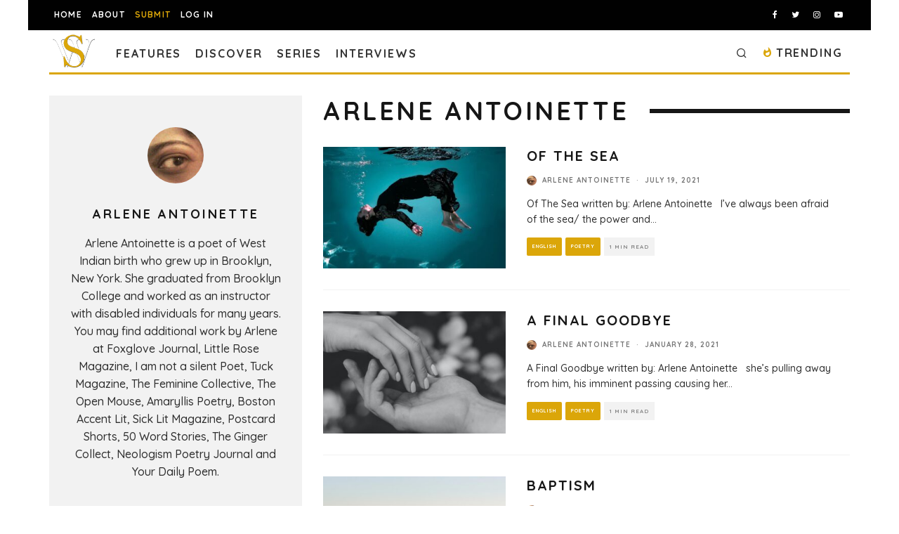

--- FILE ---
content_type: text/html; charset=UTF-8
request_url: https://spillwords.com/author/arleneantoinette/
body_size: 27668
content:
<!DOCTYPE html>
<html lang="en-US">
<head>
	<meta charset="UTF-8">
			<meta name="viewport" content="width=device-width, height=device-height, initial-scale=1.0, minimum-scale=1.0">
		<link rel="profile" href="http://gmpg.org/xfn/11">
	<meta name='robots' content='index, follow, max-image-preview:large, max-snippet:-1, max-video-preview:-1' />
	<style>img:is([sizes="auto" i], [sizes^="auto," i]) { contain-intrinsic-size: 3000px 1500px }</style>
	
            <script data-no-defer="1" data-ezscrex="false" data-cfasync="false" data-pagespeed-no-defer data-cookieconsent="ignore">
                var ctPublicFunctions = {"_ajax_nonce":"f8257fd2a3","_rest_nonce":"3fbac7b3a1","_ajax_url":"\/wp-admin\/admin-ajax.php","_rest_url":"https:\/\/spillwords.com\/wp-json\/","data__cookies_type":"none","data__ajax_type":"rest","data__bot_detector_enabled":"1","data__frontend_data_log_enabled":1,"cookiePrefix":"","wprocket_detected":false,"host_url":"spillwords.com","text__ee_click_to_select":"Click to select the whole data","text__ee_original_email":"The complete one is","text__ee_got_it":"Got it","text__ee_blocked":"Blocked","text__ee_cannot_connect":"Cannot connect","text__ee_cannot_decode":"Can not decode email. Unknown reason","text__ee_email_decoder":"CleanTalk email decoder","text__ee_wait_for_decoding":"The magic is on the way!","text__ee_decoding_process":"Please wait a few seconds while we decode the contact data."}
            </script>
        
            <script data-no-defer="1" data-ezscrex="false" data-cfasync="false" data-pagespeed-no-defer data-cookieconsent="ignore">
                var ctPublic = {"_ajax_nonce":"f8257fd2a3","settings__forms__check_internal":"0","settings__forms__check_external":"1","settings__forms__force_protection":"0","settings__forms__search_test":"0","settings__forms__wc_add_to_cart":"0","settings__data__bot_detector_enabled":"1","settings__sfw__anti_crawler":0,"blog_home":"https:\/\/spillwords.com\/","pixel__setting":"3","pixel__enabled":true,"pixel__url":null,"data__email_check_before_post":"1","data__email_check_exist_post":"0","data__cookies_type":"none","data__key_is_ok":true,"data__visible_fields_required":true,"wl_brandname":"Anti-Spam by CleanTalk","wl_brandname_short":"CleanTalk","ct_checkjs_key":"e0971c459008be58ac066c22d46532a530ad9f1a7f29e6dcb1325b9297104685","emailEncoderPassKey":"b6ce4e297ce4c57d41b702957eaa2ee5","bot_detector_forms_excluded":"W10=","advancedCacheExists":true,"varnishCacheExists":false,"wc_ajax_add_to_cart":false}
            </script>
        
	<!-- This site is optimized with the Yoast SEO plugin v26.7 - https://yoast.com/wordpress/plugins/seo/ -->
	<title>Arlene Antoinette, Author at Spillwords</title>
	<link rel="canonical" href="https://spillwords.com/author/arleneantoinette/" />
	<meta property="og:locale" content="en_US" />
	<meta property="og:type" content="profile" />
	<meta property="og:title" content="Arlene Antoinette, Author at Spillwords" />
	<meta property="og:url" content="https://spillwords.com/author/arleneantoinette/" />
	<meta property="og:site_name" content="Spillwords" />
	<meta property="og:image" content="http://spillwords.com/wp-content/uploads/gravatar/03f78e4bbf839138b871cf185456af63.jpg" />
	<meta name="twitter:card" content="summary_large_image" />
	<meta name="twitter:image" content="https://spillwords.com/wp-content/uploads/2020/12/Spillwords-Logo-words-poster.jpg" />
	<meta name="twitter:site" content="@spillwords" />
	<script type="application/ld+json" class="yoast-schema-graph">{"@context":"https://schema.org","@graph":[{"@type":"ProfilePage","@id":"https://spillwords.com/author/arleneantoinette/","url":"https://spillwords.com/author/arleneantoinette/","name":"Arlene Antoinette, Author at Spillwords","isPartOf":{"@id":"https://spillwords.com/#website"},"primaryImageOfPage":{"@id":"https://spillwords.com/author/arleneantoinette/#primaryimage"},"image":{"@id":"https://spillwords.com/author/arleneantoinette/#primaryimage"},"thumbnailUrl":"https://spillwords.com/wp-content/uploads/2021/06/Of-The-Sea-spillwords.jpg","breadcrumb":{"@id":"https://spillwords.com/author/arleneantoinette/#breadcrumb"},"inLanguage":"en-US","potentialAction":[{"@type":"ReadAction","target":["https://spillwords.com/author/arleneantoinette/"]}]},{"@type":"ImageObject","inLanguage":"en-US","@id":"https://spillwords.com/author/arleneantoinette/#primaryimage","url":"https://spillwords.com/wp-content/uploads/2021/06/Of-The-Sea-spillwords.jpg","contentUrl":"https://spillwords.com/wp-content/uploads/2021/06/Of-The-Sea-spillwords.jpg","width":1700,"height":900,"caption":"Of The Sea, poetic prose by Arlene Antoinette at Spillwords.com"},{"@type":"BreadcrumbList","@id":"https://spillwords.com/author/arleneantoinette/#breadcrumb","itemListElement":[{"@type":"ListItem","position":1,"name":"Home","item":"https://spillwords.com/"},{"@type":"ListItem","position":2,"name":"Archives for Arlene Antoinette"}]},{"@type":"WebSite","@id":"https://spillwords.com/#website","url":"https://spillwords.com/","name":"Spillwords","description":"A place to spill your thoughts through words.","publisher":{"@id":"https://spillwords.com/#organization"},"potentialAction":[{"@type":"SearchAction","target":{"@type":"EntryPoint","urlTemplate":"https://spillwords.com/?s={search_term_string}"},"query-input":{"@type":"PropertyValueSpecification","valueRequired":true,"valueName":"search_term_string"}}],"inLanguage":"en-US"},{"@type":"Organization","@id":"https://spillwords.com/#organization","name":"Spillwords Press","url":"https://spillwords.com/","logo":{"@type":"ImageObject","inLanguage":"en-US","@id":"https://spillwords.com/#/schema/logo/image/","url":"https://spillwords.com/wp-content/uploads/2017/12/Spillwords-logo-tab-cl.png","contentUrl":"https://spillwords.com/wp-content/uploads/2017/12/Spillwords-logo-tab-cl.png","width":700,"height":700,"caption":"Spillwords Press"},"image":{"@id":"https://spillwords.com/#/schema/logo/image/"},"sameAs":["https://www.facebook.com/spillwords","https://x.com/spillwords","https://www.instagram.com/spillwordspress/","https://pl.linkedin.com/in/spillwords-press-013813116","https://www.youtube.com/channel/UCGlnes8RjZtM6sTmey2QEKA"]},{"@type":"Person","@id":"https://spillwords.com/#/schema/person/b7d46f76c228103f5bb3df49a22dcab1","name":"Arlene Antoinette","image":{"@type":"ImageObject","inLanguage":"en-US","@id":"https://spillwords.com/#/schema/person/image/","url":"https://spillwords.com/wp-content/uploads/gravatar/03f78e4bbf839138b871cf185456af63.jpg","contentUrl":"https://spillwords.com/wp-content/uploads/gravatar/03f78e4bbf839138b871cf185456af63.jpg","caption":"Arlene Antoinette"},"description":"Arlene Antoinette is a poet of West Indian birth who grew up in Brooklyn, New York. She graduated from Brooklyn College and worked as an instructor with disabled individuals for many years. You may find additional work by Arlene at Foxglove Journal, Little Rose Magazine, I am not a silent Poet, Tuck Magazine, The Feminine Collective, The Open Mouse, Amaryllis Poetry, Boston Accent Lit, Sick Lit Magazine, Postcard Shorts, 50 Word Stories, The Ginger Collect, Neologism Poetry Journal and Your Daily Poem.","mainEntityOfPage":{"@id":"https://spillwords.com/author/arleneantoinette/"}}]}</script>
	<!-- / Yoast SEO plugin. -->


<link rel='dns-prefetch' href='//static.addtoany.com' />
<link rel='dns-prefetch' href='//fd.cleantalk.org' />
<link rel='dns-prefetch' href='//stats.wp.com' />
<link rel='dns-prefetch' href='//fonts.googleapis.com' />
<link rel="alternate" type="application/rss+xml" title="Spillwords &raquo; Feed" href="https://spillwords.com/feed/" />
<link rel="alternate" type="application/rss+xml" title="Spillwords &raquo; Comments Feed" href="https://spillwords.com/comments/feed/" />
<link rel="alternate" type="application/rss+xml" title="Spillwords &raquo; Posts by Arlene Antoinette Feed" href="https://spillwords.com/author/arleneantoinette/feed/" />
<link rel='stylesheet' id='wp-block-library-css' href='https://spillwords.com/wp-includes/css/dist/block-library/style.min.css' type='text/css' media='all' />
<style id='classic-theme-styles-inline-css' type='text/css'>
/*! This file is auto-generated */
.wp-block-button__link{color:#fff;background-color:#32373c;border-radius:9999px;box-shadow:none;text-decoration:none;padding:calc(.667em + 2px) calc(1.333em + 2px);font-size:1.125em}.wp-block-file__button{background:#32373c;color:#fff;text-decoration:none}
</style>
<link rel='stylesheet' id='wp-components-css' href='https://spillwords.com/wp-includes/css/dist/components/style.min.css' type='text/css' media='all' />
<link rel='stylesheet' id='wp-preferences-css' href='https://spillwords.com/wp-includes/css/dist/preferences/style.min.css' type='text/css' media='all' />
<link rel='stylesheet' id='wp-block-editor-css' href='https://spillwords.com/wp-includes/css/dist/block-editor/style.min.css' type='text/css' media='all' />
<link rel='stylesheet' id='popup-maker-block-library-style-css' href='https://spillwords.com/wp-content/plugins/popup-maker/dist/packages/block-library-style.css' type='text/css' media='all' />
<link rel='stylesheet' id='mediaelement-css' href='https://spillwords.com/wp-includes/js/mediaelement/mediaelementplayer-legacy.min.css' type='text/css' media='all' />
<link rel='stylesheet' id='wp-mediaelement-css' href='https://spillwords.com/wp-includes/js/mediaelement/wp-mediaelement.min.css' type='text/css' media='all' />
<style id='jetpack-sharing-buttons-style-inline-css' type='text/css'>
.jetpack-sharing-buttons__services-list{display:flex;flex-direction:row;flex-wrap:wrap;gap:0;list-style-type:none;margin:5px;padding:0}.jetpack-sharing-buttons__services-list.has-small-icon-size{font-size:12px}.jetpack-sharing-buttons__services-list.has-normal-icon-size{font-size:16px}.jetpack-sharing-buttons__services-list.has-large-icon-size{font-size:24px}.jetpack-sharing-buttons__services-list.has-huge-icon-size{font-size:36px}@media print{.jetpack-sharing-buttons__services-list{display:none!important}}.editor-styles-wrapper .wp-block-jetpack-sharing-buttons{gap:0;padding-inline-start:0}ul.jetpack-sharing-buttons__services-list.has-background{padding:1.25em 2.375em}
</style>
<style id='global-styles-inline-css' type='text/css'>
:root{--wp--preset--aspect-ratio--square: 1;--wp--preset--aspect-ratio--4-3: 4/3;--wp--preset--aspect-ratio--3-4: 3/4;--wp--preset--aspect-ratio--3-2: 3/2;--wp--preset--aspect-ratio--2-3: 2/3;--wp--preset--aspect-ratio--16-9: 16/9;--wp--preset--aspect-ratio--9-16: 9/16;--wp--preset--color--black: #000000;--wp--preset--color--cyan-bluish-gray: #abb8c3;--wp--preset--color--white: #ffffff;--wp--preset--color--pale-pink: #f78da7;--wp--preset--color--vivid-red: #cf2e2e;--wp--preset--color--luminous-vivid-orange: #ff6900;--wp--preset--color--luminous-vivid-amber: #fcb900;--wp--preset--color--light-green-cyan: #7bdcb5;--wp--preset--color--vivid-green-cyan: #00d084;--wp--preset--color--pale-cyan-blue: #8ed1fc;--wp--preset--color--vivid-cyan-blue: #0693e3;--wp--preset--color--vivid-purple: #9b51e0;--wp--preset--gradient--vivid-cyan-blue-to-vivid-purple: linear-gradient(135deg,rgba(6,147,227,1) 0%,rgb(155,81,224) 100%);--wp--preset--gradient--light-green-cyan-to-vivid-green-cyan: linear-gradient(135deg,rgb(122,220,180) 0%,rgb(0,208,130) 100%);--wp--preset--gradient--luminous-vivid-amber-to-luminous-vivid-orange: linear-gradient(135deg,rgba(252,185,0,1) 0%,rgba(255,105,0,1) 100%);--wp--preset--gradient--luminous-vivid-orange-to-vivid-red: linear-gradient(135deg,rgba(255,105,0,1) 0%,rgb(207,46,46) 100%);--wp--preset--gradient--very-light-gray-to-cyan-bluish-gray: linear-gradient(135deg,rgb(238,238,238) 0%,rgb(169,184,195) 100%);--wp--preset--gradient--cool-to-warm-spectrum: linear-gradient(135deg,rgb(74,234,220) 0%,rgb(151,120,209) 20%,rgb(207,42,186) 40%,rgb(238,44,130) 60%,rgb(251,105,98) 80%,rgb(254,248,76) 100%);--wp--preset--gradient--blush-light-purple: linear-gradient(135deg,rgb(255,206,236) 0%,rgb(152,150,240) 100%);--wp--preset--gradient--blush-bordeaux: linear-gradient(135deg,rgb(254,205,165) 0%,rgb(254,45,45) 50%,rgb(107,0,62) 100%);--wp--preset--gradient--luminous-dusk: linear-gradient(135deg,rgb(255,203,112) 0%,rgb(199,81,192) 50%,rgb(65,88,208) 100%);--wp--preset--gradient--pale-ocean: linear-gradient(135deg,rgb(255,245,203) 0%,rgb(182,227,212) 50%,rgb(51,167,181) 100%);--wp--preset--gradient--electric-grass: linear-gradient(135deg,rgb(202,248,128) 0%,rgb(113,206,126) 100%);--wp--preset--gradient--midnight: linear-gradient(135deg,rgb(2,3,129) 0%,rgb(40,116,252) 100%);--wp--preset--font-size--small: 13px;--wp--preset--font-size--medium: 20px;--wp--preset--font-size--large: 36px;--wp--preset--font-size--x-large: 42px;--wp--preset--spacing--20: 0.44rem;--wp--preset--spacing--30: 0.67rem;--wp--preset--spacing--40: 1rem;--wp--preset--spacing--50: 1.5rem;--wp--preset--spacing--60: 2.25rem;--wp--preset--spacing--70: 3.38rem;--wp--preset--spacing--80: 5.06rem;--wp--preset--shadow--natural: 6px 6px 9px rgba(0, 0, 0, 0.2);--wp--preset--shadow--deep: 12px 12px 50px rgba(0, 0, 0, 0.4);--wp--preset--shadow--sharp: 6px 6px 0px rgba(0, 0, 0, 0.2);--wp--preset--shadow--outlined: 6px 6px 0px -3px rgba(255, 255, 255, 1), 6px 6px rgba(0, 0, 0, 1);--wp--preset--shadow--crisp: 6px 6px 0px rgba(0, 0, 0, 1);}:where(.is-layout-flex){gap: 0.5em;}:where(.is-layout-grid){gap: 0.5em;}body .is-layout-flex{display: flex;}.is-layout-flex{flex-wrap: wrap;align-items: center;}.is-layout-flex > :is(*, div){margin: 0;}body .is-layout-grid{display: grid;}.is-layout-grid > :is(*, div){margin: 0;}:where(.wp-block-columns.is-layout-flex){gap: 2em;}:where(.wp-block-columns.is-layout-grid){gap: 2em;}:where(.wp-block-post-template.is-layout-flex){gap: 1.25em;}:where(.wp-block-post-template.is-layout-grid){gap: 1.25em;}.has-black-color{color: var(--wp--preset--color--black) !important;}.has-cyan-bluish-gray-color{color: var(--wp--preset--color--cyan-bluish-gray) !important;}.has-white-color{color: var(--wp--preset--color--white) !important;}.has-pale-pink-color{color: var(--wp--preset--color--pale-pink) !important;}.has-vivid-red-color{color: var(--wp--preset--color--vivid-red) !important;}.has-luminous-vivid-orange-color{color: var(--wp--preset--color--luminous-vivid-orange) !important;}.has-luminous-vivid-amber-color{color: var(--wp--preset--color--luminous-vivid-amber) !important;}.has-light-green-cyan-color{color: var(--wp--preset--color--light-green-cyan) !important;}.has-vivid-green-cyan-color{color: var(--wp--preset--color--vivid-green-cyan) !important;}.has-pale-cyan-blue-color{color: var(--wp--preset--color--pale-cyan-blue) !important;}.has-vivid-cyan-blue-color{color: var(--wp--preset--color--vivid-cyan-blue) !important;}.has-vivid-purple-color{color: var(--wp--preset--color--vivid-purple) !important;}.has-black-background-color{background-color: var(--wp--preset--color--black) !important;}.has-cyan-bluish-gray-background-color{background-color: var(--wp--preset--color--cyan-bluish-gray) !important;}.has-white-background-color{background-color: var(--wp--preset--color--white) !important;}.has-pale-pink-background-color{background-color: var(--wp--preset--color--pale-pink) !important;}.has-vivid-red-background-color{background-color: var(--wp--preset--color--vivid-red) !important;}.has-luminous-vivid-orange-background-color{background-color: var(--wp--preset--color--luminous-vivid-orange) !important;}.has-luminous-vivid-amber-background-color{background-color: var(--wp--preset--color--luminous-vivid-amber) !important;}.has-light-green-cyan-background-color{background-color: var(--wp--preset--color--light-green-cyan) !important;}.has-vivid-green-cyan-background-color{background-color: var(--wp--preset--color--vivid-green-cyan) !important;}.has-pale-cyan-blue-background-color{background-color: var(--wp--preset--color--pale-cyan-blue) !important;}.has-vivid-cyan-blue-background-color{background-color: var(--wp--preset--color--vivid-cyan-blue) !important;}.has-vivid-purple-background-color{background-color: var(--wp--preset--color--vivid-purple) !important;}.has-black-border-color{border-color: var(--wp--preset--color--black) !important;}.has-cyan-bluish-gray-border-color{border-color: var(--wp--preset--color--cyan-bluish-gray) !important;}.has-white-border-color{border-color: var(--wp--preset--color--white) !important;}.has-pale-pink-border-color{border-color: var(--wp--preset--color--pale-pink) !important;}.has-vivid-red-border-color{border-color: var(--wp--preset--color--vivid-red) !important;}.has-luminous-vivid-orange-border-color{border-color: var(--wp--preset--color--luminous-vivid-orange) !important;}.has-luminous-vivid-amber-border-color{border-color: var(--wp--preset--color--luminous-vivid-amber) !important;}.has-light-green-cyan-border-color{border-color: var(--wp--preset--color--light-green-cyan) !important;}.has-vivid-green-cyan-border-color{border-color: var(--wp--preset--color--vivid-green-cyan) !important;}.has-pale-cyan-blue-border-color{border-color: var(--wp--preset--color--pale-cyan-blue) !important;}.has-vivid-cyan-blue-border-color{border-color: var(--wp--preset--color--vivid-cyan-blue) !important;}.has-vivid-purple-border-color{border-color: var(--wp--preset--color--vivid-purple) !important;}.has-vivid-cyan-blue-to-vivid-purple-gradient-background{background: var(--wp--preset--gradient--vivid-cyan-blue-to-vivid-purple) !important;}.has-light-green-cyan-to-vivid-green-cyan-gradient-background{background: var(--wp--preset--gradient--light-green-cyan-to-vivid-green-cyan) !important;}.has-luminous-vivid-amber-to-luminous-vivid-orange-gradient-background{background: var(--wp--preset--gradient--luminous-vivid-amber-to-luminous-vivid-orange) !important;}.has-luminous-vivid-orange-to-vivid-red-gradient-background{background: var(--wp--preset--gradient--luminous-vivid-orange-to-vivid-red) !important;}.has-very-light-gray-to-cyan-bluish-gray-gradient-background{background: var(--wp--preset--gradient--very-light-gray-to-cyan-bluish-gray) !important;}.has-cool-to-warm-spectrum-gradient-background{background: var(--wp--preset--gradient--cool-to-warm-spectrum) !important;}.has-blush-light-purple-gradient-background{background: var(--wp--preset--gradient--blush-light-purple) !important;}.has-blush-bordeaux-gradient-background{background: var(--wp--preset--gradient--blush-bordeaux) !important;}.has-luminous-dusk-gradient-background{background: var(--wp--preset--gradient--luminous-dusk) !important;}.has-pale-ocean-gradient-background{background: var(--wp--preset--gradient--pale-ocean) !important;}.has-electric-grass-gradient-background{background: var(--wp--preset--gradient--electric-grass) !important;}.has-midnight-gradient-background{background: var(--wp--preset--gradient--midnight) !important;}.has-small-font-size{font-size: var(--wp--preset--font-size--small) !important;}.has-medium-font-size{font-size: var(--wp--preset--font-size--medium) !important;}.has-large-font-size{font-size: var(--wp--preset--font-size--large) !important;}.has-x-large-font-size{font-size: var(--wp--preset--font-size--x-large) !important;}
:where(.wp-block-post-template.is-layout-flex){gap: 1.25em;}:where(.wp-block-post-template.is-layout-grid){gap: 1.25em;}
:where(.wp-block-columns.is-layout-flex){gap: 2em;}:where(.wp-block-columns.is-layout-grid){gap: 2em;}
:root :where(.wp-block-pullquote){font-size: 1.5em;line-height: 1.6;}
</style>
<link rel='stylesheet' id='dashicons-css' href='https://spillwords.com/wp-includes/css/dashicons.min.css' type='text/css' media='all' />
<link rel='stylesheet' id='admin-bar-css' href='https://spillwords.com/wp-includes/css/admin-bar.min.css' type='text/css' media='all' />
<style id='admin-bar-inline-css' type='text/css'>

    /* Hide CanvasJS credits for P404 charts specifically */
    #p404RedirectChart .canvasjs-chart-credit {
        display: none !important;
    }
    
    #p404RedirectChart canvas {
        border-radius: 6px;
    }

    .p404-redirect-adminbar-weekly-title {
        font-weight: bold;
        font-size: 14px;
        color: #fff;
        margin-bottom: 6px;
    }

    #wpadminbar #wp-admin-bar-p404_free_top_button .ab-icon:before {
        content: "\f103";
        color: #dc3545;
        top: 3px;
    }
    
    #wp-admin-bar-p404_free_top_button .ab-item {
        min-width: 80px !important;
        padding: 0px !important;
    }
    
    /* Ensure proper positioning and z-index for P404 dropdown */
    .p404-redirect-adminbar-dropdown-wrap { 
        min-width: 0; 
        padding: 0;
        position: static !important;
    }
    
    #wpadminbar #wp-admin-bar-p404_free_top_button_dropdown {
        position: static !important;
    }
    
    #wpadminbar #wp-admin-bar-p404_free_top_button_dropdown .ab-item {
        padding: 0 !important;
        margin: 0 !important;
    }
    
    .p404-redirect-dropdown-container {
        min-width: 340px;
        padding: 18px 18px 12px 18px;
        background: #23282d !important;
        color: #fff;
        border-radius: 12px;
        box-shadow: 0 8px 32px rgba(0,0,0,0.25);
        margin-top: 10px;
        position: relative !important;
        z-index: 999999 !important;
        display: block !important;
        border: 1px solid #444;
    }
    
    /* Ensure P404 dropdown appears on hover */
    #wpadminbar #wp-admin-bar-p404_free_top_button .p404-redirect-dropdown-container { 
        display: none !important;
    }
    
    #wpadminbar #wp-admin-bar-p404_free_top_button:hover .p404-redirect-dropdown-container { 
        display: block !important;
    }
    
    #wpadminbar #wp-admin-bar-p404_free_top_button:hover #wp-admin-bar-p404_free_top_button_dropdown .p404-redirect-dropdown-container {
        display: block !important;
    }
    
    .p404-redirect-card {
        background: #2c3338;
        border-radius: 8px;
        padding: 18px 18px 12px 18px;
        box-shadow: 0 2px 8px rgba(0,0,0,0.07);
        display: flex;
        flex-direction: column;
        align-items: flex-start;
        border: 1px solid #444;
    }
    
    .p404-redirect-btn {
        display: inline-block;
        background: #dc3545;
        color: #fff !important;
        font-weight: bold;
        padding: 5px 22px;
        border-radius: 8px;
        text-decoration: none;
        font-size: 17px;
        transition: background 0.2s, box-shadow 0.2s;
        margin-top: 8px;
        box-shadow: 0 2px 8px rgba(220,53,69,0.15);
        text-align: center;
        line-height: 1.6;
    }
    
    .p404-redirect-btn:hover {
        background: #c82333;
        color: #fff !important;
        box-shadow: 0 4px 16px rgba(220,53,69,0.25);
    }
    
    /* Prevent conflicts with other admin bar dropdowns */
    #wpadminbar .ab-top-menu > li:hover > .ab-item,
    #wpadminbar .ab-top-menu > li.hover > .ab-item {
        z-index: auto;
    }
    
    #wpadminbar #wp-admin-bar-p404_free_top_button:hover > .ab-item {
        z-index: 999998 !important;
    }
    
</style>
<link rel='stylesheet' id='cleantalk-public-css-css' href='https://spillwords.com/wp-content/plugins/cleantalk-spam-protect/css/cleantalk-public.min.css' type='text/css' media='all' />
<link rel='stylesheet' id='cleantalk-email-decoder-css-css' href='https://spillwords.com/wp-content/plugins/cleantalk-spam-protect/css/cleantalk-email-decoder.min.css' type='text/css' media='all' />
<link rel='stylesheet' id='dnd-upload-cf7-css' href='https://spillwords.com/wp-content/plugins/drag-and-drop-multiple-file-upload-contact-form-7/assets/css/dnd-upload-cf7.css' type='text/css' media='all' />
<link rel='stylesheet' id='contact-form-7-css' href='https://spillwords.com/wp-content/plugins/contact-form-7/includes/css/styles.css' type='text/css' media='all' />
<link rel='stylesheet' id='lets-review-api-css' href='https://spillwords.com/wp-content/plugins/lets-review/assets/css/style-api.min.css' type='text/css' media='all' />
<link rel='stylesheet' id='yop-public-css' href='https://spillwords.com/wp-content/plugins/yop-poll/public/assets/css/yop-poll-public-6.5.39.css' type='text/css' media='all' />
<link rel='stylesheet' id='pps-post-list-box-frontend-css' href='https://spillwords.com/wp-content/plugins/organize-series/addons/post-list-box/classes/../assets/css/post-list-box-frontend.css' type='text/css' media='all' />
<link rel='stylesheet' id='codetipi-15zine-style-css' href='https://spillwords.com/wp-content/themes/15zine/assets/css/style.min.css' type='text/css' media='all' />
<style id='codetipi-15zine-style-inline-css' type='text/css'>
.link-color-wrap > * > a,.link-color-wrap > * > ul a{ color: #dba609;}.link-color-wrap > * > a:hover,.link-color-wrap > * > ul a:hover{ color: #4f4f4f;}body{ color: #2e2e2e;}.site-footer{ color: #fff;}body{font-size:14px;font-weight:400;line-height:1.6;text-transform:none;}.excerpt{font-size:14px;font-weight:400;line-height:1.6;text-transform:none;}.preview-thumbnail .title, .preview-review .title{font-size:14px;font-weight:700;letter-spacing:0.1em;line-height:1.3;text-transform:uppercase;}.byline{font-size:8px;font-weight:700;letter-spacing:0.1em;line-height:1;text-transform:uppercase;}.tipi-button, .button__back__home{font-size:14px;font-weight:700;letter-spacing:0.1em;text-transform:uppercase;}.breadcrumbs{font-size:11px;font-weight:500;letter-spacing:0.1em;text-transform:none;}.secondary-menu-wrap{font-size:14px;font-weight:700;letter-spacing:0.1em;line-height:1;text-transform:uppercase;}.preview-slider.title-s .title{font-size:14px;font-weight:700;letter-spacing:0.1em;line-height:1.3;text-transform:uppercase;}.preview-slider.title-m .title{font-size:14px;font-weight:700;letter-spacing:0.1em;line-height:1.3;text-transform:uppercase;}.preview-slider.title-l .title{font-size:14px;font-weight:700;letter-spacing:0.1em;line-height:1.3;text-transform:uppercase;}.preview-slider.title-xl .title{font-size:14px;font-weight:700;letter-spacing:0.1em;line-height:1.3;text-transform:uppercase;}.preview-grid.title-s .title{font-size:14px;font-weight:700;letter-spacing:0.1em;line-height:1.3;text-transform:uppercase;}.preview-grid.title-m .title{font-size:14px;font-weight:700;letter-spacing:0.1em;line-height:1.3;text-transform:uppercase;}.preview-grid.title-l .title{font-size:14px;font-weight:700;letter-spacing:0.1em;line-height:1.3;text-transform:uppercase;}.preview-classic .title{font-size:14px;font-weight:700;letter-spacing:0.1em;line-height:1.3;text-transform:uppercase;}.preview-2 .title{font-size:14px;font-weight:700;letter-spacing:0.1em;line-height:1.3;text-transform:uppercase;}.entry-content blockquote, .entry-content .wp-block-pullquote p{font-size:18px;font-weight:400;line-height:1.5;text-transform:none;}.hero-wrap .caption, .gallery-block__wrap .caption{font-size:10px;font-weight:400;line-height:1.2;text-transform:none;}.main-navigation{font-size:14px;font-weight:700;letter-spacing:0.12em;line-height:1;text-transform:uppercase;}.hero-meta.tipi-s-typo .title{font-size:18px;font-weight:700;letter-spacing:0.1em;line-height:1.3;text-transform:uppercase;}.hero-meta.tipi-m-typo .title{font-size:18px;font-weight:700;letter-spacing:0.1em;line-height:1.3;text-transform:uppercase;}.hero-meta.tipi-l-typo .title{font-size:18px;font-weight:700;letter-spacing:0.1em;line-height:1.3;text-transform:uppercase;}.entry-content h1{font-size:18px;font-weight:700;letter-spacing:0.1em;line-height:1.3;text-transform:uppercase;}.entry-content h2{font-size:18px;font-weight:700;letter-spacing:0.1em;line-height:1.3;text-transform:uppercase;}.entry-content h3{font-size:14px;font-weight:700;letter-spacing:0.1em;line-height:1.3;text-transform:uppercase;}.entry-content h4{font-size:14px;font-weight:700;letter-spacing:0.1em;line-height:1.3;text-transform:uppercase;}.entry-content h5{font-size:14px;font-weight:700;letter-spacing:0.1em;line-height:1.3;text-transform:uppercase;}.widget-title{font-size:14px;font-weight:700;letter-spacing:0.1em;line-height:1.3;text-transform:uppercase;}.block-title-wrap .title{font-size:18px;font-weight:700;letter-spacing:0.1em;line-height:1.2;text-transform:uppercase;}.block-subtitle{font-size:15px;font-weight:700;letter-spacing:0.1em;line-height:1.3;text-transform:uppercase;}.preview-classic { padding-bottom: 30px; }.block-wrap-classic .block ~ .block .preview-1:first-child { padding-top: 30px; }.preview-thumbnail { padding-bottom: 20px; }.codetipi-15zine-widget .preview-thumbnail { padding-bottom: 15px; }.preview-classic{ border-bottom:1px solid #f2f2f2;}.preview-classic { margin-bottom: 30px; }.block-wrap-bs-62 .block ~ .block, .block-wrap-classic .block ~ .block .preview-1:first-child { margin-top: 30px; }.block-wrap-classic .block ~ .block .preview-1:first-child{ border-top:1px solid #f2f2f2;}.preview-classic { margin-bottom: 30px; }.block-wrap-bs-62 .block ~ .block, .block-wrap-classic .block ~ .block .preview-1:first-child { margin-top: 30px; }.preview-thumbnail{ border-bottom:1px dotted #f2f2f2;}.preview-thumbnail { margin-bottom: 20px; }.codetipi-15zine-widget .preview-thumbnail { margin-bottom: 15px; }.main-menu-logo img { width: 60px; }.mm-submenu-2 .mm-51 .menu-wrap > .sub-menu > li > a { color: #dba609; }.preview-slider.tile-overlay--1:after, .preview-slider.tile-overlay--2 .meta:after { opacity: 0.25; }.preview-grid.tile-overlay--1:after, .preview-grid.tile-overlay--2 .meta:after { opacity: 0.25; }.main-navigation-border { border-bottom-color: #dba609; }.cb-mm-on.cb-menu-light #cb-nav-bar .cb-main-nav > li:hover, .cb-mm-on.cb-menu-dark #cb-nav-bar .cb-main-nav > li:hover { background: #dba609; }body {}body, #respond, .cb-font-body, .font-b { font-family: 'Quicksand',sans-serif; }h1, h2, h3, h4, h5, h6, .cb-font-header, .font-h, #bbp-user-navigation, .cb-byline, .product_meta, .price, .woocommerce-review-link, .cart_item, .cart-collaterals .cart_totals th { font-family: 'Quicksand',sans-serif }.main-menu > li > a, .main-menu-wrap .menu-icons > li > a {
		padding-top: 20px;
		padding-bottom: 15px;
	}.secondary-menu-wrap .menu-icons > li > a, .secondary-menu-wrap .secondary-menu > li > a {
		padding-top: 15px;
		padding-bottom: 15px;
	}.site-mob-header:not(.site-mob-header-11) .header-padding .logo-main-wrap, .site-mob-header:not(.site-mob-header-11) .header-padding .icons-wrap a, .site-mob-header-11 .header-padding {
		padding-top: 20px;
		padding-bottom: 20px;
	}.grid-spacing { border-top-width: 3px; }@media only screen and (min-width: 481px) {.block-wrap-slider:not(.block-wrap-51) .slider-spacing { margin-right: 3px;}.block--feature.block-wrap-slider .block-inner-style { padding-top: 3px;}}@media only screen and (min-width: 768px) {.grid-spacing { border-right-width: 3px; }.block-wrap-55 .slide { margin-right: 3px!important; }.block-wrap-grid:not(.block-wrap-81) .block { width: calc( 100% + 3px ); }.preview-slider.tile-overlay--1:hover:after, .preview-slider.tile-overlay--2.tile-overlay--gradient:hover:after, .preview-slider.tile-overlay--2:hover .meta:after { opacity: 0.75 ; }.preview-grid.tile-overlay--1:hover:after, .preview-grid.tile-overlay--2.tile-overlay--gradient:hover:after, .preview-grid.tile-overlay--2:hover .meta:after { opacity: 0.75 ; }}@media only screen and (min-width: 1020px) {.site-header .header-padding {
		padding-top: 20px;
		padding-bottom: 20px;
	}body{font-size:15px;}.byline{font-size:10px;}.tipi-button, .button__back__home{font-size:12px;}.breadcrumbs{font-size:12px;}.secondary-menu-wrap{font-size:12px;}.preview-slider.title-s .title{font-size:16px;}.preview-slider.title-m .title{font-size:16px;}.preview-slider.title-l .title{font-size:32px;}.preview-slider.title-xl .title{font-size:38px;}.preview-grid.title-s .title{font-size:16px;}.preview-grid.title-m .title{font-size:16px;}.preview-grid.title-l .title{font-size:32px;}.preview-classic .title{font-size:20px;}.preview-2 .title{font-size:22px;}.entry-content blockquote, .entry-content .wp-block-pullquote p{font-size:30px;}.main-navigation{font-size:16px;}.hero-meta.tipi-s-typo .title{font-size:30px;}.hero-meta.tipi-m-typo .title{font-size:40px;}.hero-meta.tipi-l-typo .title{font-size:50px;}.entry-content h1{font-size:50px;}.entry-content h2{font-size:30px;}.entry-content h3{font-size:20px;}.entry-content h4{font-size:15px;}.entry-content h5{font-size:12px;}.widget-title{font-size:20px;}.block-title-wrap .title{font-size:36px;}}/*
You can add your own CSS here.

Click the help icon above to learn more.
*/
#menu-item-22095 a,
#menu-item-22096 a {
	color: #dba609!important;
}
.codetipi-15zine-icon img {
	max-width: 40px!important;
}
.tipi-trending-icon {
	color: #dba609;
}
#menu-item-140875 a {
	color: #dba609!important;
}
#menu-item-140875.active,
.current-menu-item.menu-item-140875 a {
	background: #000000!important;
}
.cb-body-light .cb-post-meta .cb-element a, .cb-body-light .cb-post-meta .cb-element span {
	color: #000000;
	background: #dba609;
}
.abh_tab_content .abh_text .fn a:hover {
color: #dba609!important;
}
.abh_tab_content .abh_text .abh_job span.title {
color: #dba609;
}
.abh_tab_content {
	border-radius: 0px!important;
}
.seriesmeta {
	background-color: #eeeeee!important;
	font-size: .8em;
}
div.pop-inside ul li .pop-summary {
font-size: 90%!important;
}
.pop-summary {
color: #000000!important;
}
.pop-title {
text-transform: uppercase;
}
.su-spoiler-style-fancy.su-spoiler-closed .su-spoiler-title:hover { 
color: #dba609;
}
.su-spoiler-style-fancy .su-spoiler-title {
border-radius: 0px!important;
}
.su-spoiler-style-fancy {
border-radius: 0px!important;
}
/* Do not display to logged in users */
.logged-in .loggedout {
	display:none!important;
}
.loggedin {
	display:none!important;
}
/* Display to logged in users */
.logged-in .loggedin {
	display:block!important;
}
.pum-theme-1508 .pum-title, .pum-theme-default-theme .pum-title {
margin-top: 20px;
margin-bottom: 20px;
}
.pum-theme-1508 .pum-content + .pum-close, .pum-theme-default-theme .pum-content + .pum-close {
background-color: rgba( 219, 166, 9, 12 )!important;
}
.pum-theme-1508 .pum-container {
	background-color: rgba( 234, 232, 232, 12 )!important;
}
.popmake {
  z-index: 9999 !important;
}
#popmake-overlay {
  z-index: 9998 !important;
}
li#menu-item-22095.menu-item.menu-item-type-post_type.menu-item-object-page.menu-item-22095 {
	color: #dba609;
}
.cb-body-light .cb-sidebar-widget a {
	text-transform: uppercase;
}
.cb-button.cb-white a, .cb-button.cb-white.cb-no-url {
	text-transform: uppercase;
}
#block-wrap-73740 .block-inner-box.contents div {
display: inline-block;
width: 100%!important;
}


.cb-button.cb-white a:hover {
	color: #dba609!important;
}
.cb-button.cb-white {
	width: 100%!important;
}
.db-button {
    text-align: center;
}
.addtoany_list span {
	height: 50px!important;
	width: 50px!important;
}
.addtoany_list {
	 display: block!important;
	text-align: center;
}
#menu-footer-menu .menu-item a:hover {
	color: #dba609;
}
a {
  color: #dba609;
  text-decoration: none;
}
@media screen and (min-width: 980px) { .addtoany_share_save_container {
display: none!important;
}
}
.post-33042 .wpcf7-list-item { float: left;
}
.post-33042 .wpcf7-list-item.last { float: left;
}
.post-33042 .wpcf7-form-control-wrap { display: inline;
}
.post-33042 .wpcf7-form-control-wrap.accept-this { margin-right: 20px;
}
.page-id-113 .preview-grid.tipi-xs-12 .mask img, .mask picture {
	opacity: 0!important;
}
.page-id-33604 .preview-grid.tipi-xs-12 .mask img, .mask picture {
	opacity: 0!important;
}
.page-id-113 .hero img, .hero picture {
	display: none!important;
}
.page-id-33604 .hero img, .hero picture {
	display: none!important;
}
.page-id-2 .hero img, .hero picture {
	display: none!important;
}
.page-id-113 .preview-grid.tipi-xs-12 {
  font-size: 13px;
}
.page-id-33604 .preview-grid.tipi-xs-12 {
  font-size: 13px!important;
}
.page-id-113 .preview-grid.tipi-xs-12 {
  height: 500px!important;
}
.page-id-33604 .preview-grid.tipi-xs-12 {
  height: 500px!important;
}
.page-id-35816 .cb-post-title a {
color: #161616;
text-transform: uppercase;
letter-spacing: 2px;
font-weight: 700;
font-size: 20px;
}
.page-id-35816 h2.cb-post-title {
margin: 0;
font-size: 16px;
}
.page-id-35816 .cb-excerpt {
font-size: 0.9em;
}
.page-id-35816 .cb-mask.cb-img-fw {
background-color: transparent!important;
}
 .page-id-1467 a.basic-vote-button {
	padding: 10px 10px!important;
}
.page-id-1467 a.basic-vote-button:hover {
    color: #dba609!important;
    text-decoration: none;
}
.page-id-1467 div.basic-vote {
	padding-top: 15px;
	padding-left: 10px;
}
.page-id-1467 .basic-answer {
	margin-bottom: 0px;
	display: list-item;
	list-style: none;
  text-indent: -1em;
  padding: 0 0 1em 2em!important;
}
.yop-poll-container {
	border: 3px solid #dba609!important;
	margin-bottom: 20px;
}
.page-id-6401 .yop-poll-container {
	width: 100%!important;
}
span.wpcf7-list-item.last {
	float: left;
}
.wpcf7-form p {
	letter-spacing: 2px;
}
.wpcf7-short { 
    width: 100% !important;
    height:150px!important;
}
#mailpoet_subscribe_on_comment {
margin-right: 5px!important;
}
#subscribe_comments,
#subscribe_blog {
margin-right: 5px;
}
#mailpoet_subscribe_on_comment p label {
padding-left: 0px;
}
p.wysija-after-comment {
	display: none;
}
#mailpoet_form_3 .mailpoet_paragraph .mailpoet_paragraph,
.mailpoet_text,
.mailpoet_submit input {
margin-left: auto!important;;
margin-right: auto!important;;
margin-top: 0px;
}
.mailpoet_text {
	text-align: left!important;
}
.mailpoet_submit {
 background-color: #dba609;
 text-transform: uppercase;
 font-size: 0.9em;
    border-radius: 2px;
    padding: 2px 4px;
    color: #fff !important;
 }
.mailpoet_submit:hover {
 background-color: #999;
 }
.mailpoet_paragraph,
.mailpoet_text,
.mailpoet_submit {
margin-top: 0px!important;
text-align: center;
}
.mailpoet_paragraph.last {
	float: none!important;
}
@media only screen and (min-width: 768px)
.last {
    float: none;
}
.page-id-6401 div#yop-poll-container-20_yp5d1374b74ace6 {
	width: 260px!important;
}
.cb-embed-wrap {
	position: relative;
  padding-top: 5%!important;
}
div.wpcf7-response-output {
	border: 2px solid #dba609;
}
@media only screen and (max-width: 767px) {
    div.wpcf7-response-output {
	padding: 1em 1em;
    font-size: 20px!important;
}
}
.site-footer .cb-footer-lower a { text-transform: uppercase;
	color: #000000;
}
.trending-inline-drop .block-wrap {
	background: #f2f2f2;
}
.trending-inline-drop .trending-inline-title {
	background: #f2f2f2;
}
.trending-inline-drop {
	color: #222222;
}
.tabber .widget-titles .tab-title {
    color: inherit;
}
.aotm-wg {
    padding-top: 10px;
}
.potm-wg {
    padding-top: 10px;
}
.byline-part.likes-count a.tipi-like-count {
    color: #fe1f14;
    }
.single-content .entry-content {
  padding-bottom: 10px!important;
}
.entry-content {
    margin: 0px;
}
.cb-body-light .cb-sidebar-widget .byline .byline-part a {
    background-color: #f2f2f2!important;
	color: #868686!important;
}
@media only screen and (min-width: 1020px) {
  .block-wrap-51.block-wrap-fs article {
    padding-bottom: 0;
    height: 75vh;
    max-height: 450px;
		margin-bottom: 0px;
  }
}
@media only screen and (min-width: 1020px) {
.block-wrap-51.block-wrap-fs .cb-meta-style-1 .cb-article-meta, .block-wrap-51.block-wrap-fs .cb-meta-style-5 .cb-article-meta {
	padding: 10px 10px 10px 20px;
	height: 25%;
}
}
@media only screen and (max-width: 600px) {
.block-wrap-51.block-wrap-fs .cb-meta-style-1 .cb-article-meta, .block-wrap-51.block-wrap-fs .cb-meta-style-5 .cb-article-meta {
	padding: 10px 10px 10px 20px;
	height: 36.5%;
}
}
.grecaptcha-badge { visibility: hidden; }
.post-83723 .pagination {
    padding: 10px 0;
    margin-bottom: 65px;
}
@media only screen and (max-width: 600px) {
    .post-83723 .pagination {
    padding: 10px 0;
    margin-bottom: 120px;
}
}
.post-84005 .pagination {
    padding: 10px 0;
    margin-bottom: 110px;
}
@media only screen and (max-width: 600px) {
    .post-84005 .pagination {
    padding: 10px 0;
    margin-bottom: 150px;
}
}
.pagination .current:not(.post-page-numbers), .post-page-numbers.current .page-numbers, .post-pagination>.page-numbers, .woocommerce-pagination .current {
    border-color: #dba609;
    background: #dba609;
}
body p:empty:before {
    content: none;
}
.post-2 .single-content {
   display: none;
}
.slider .meta { width: auto; }
@media only screen and (max-width: 767px) {
.preview-slider.title-xl .title { line-height: 0.9; }
}
@media only screen and (min-width: 1020px) {
    .block-da-cb_banner_code {
    width: 50%;
}
}
a.comment-reply-link {
    color: #dba609!important;
}
.entry-content ol li, .entry-content ul li, .block-html-content ol li, .block-html-content ul li { 
list-style-position: outside;
}
.author-page-box .biography {
    pointer-events: none !important;
}
.pum-theme-7437 .pum-content + .pum-close, .pum-theme-default-theme .pum-content + .pum-close {
background-color: rgba( 219, 166, 9, 12 )!important;
}
.post-182 .wpcf7,
.post-33042 .wpcf7 {
max-width: 520px;
margin: 0 auto;
padding: 25px 25px 0px 25px !important;
box-shadow: 0 0 15px rgba(0,0,0,.1);
border-radius: 5px;
}
.post-1842 .wpcf7,
.post-15460 .wpcf7,
.post-12254 .wpcf7,
.post-101893 .wpcf7 {
margin: 0 auto;
padding: 25px 25px 0px 25px !important;
box-shadow: 0 0 15px rgba(0,0,0,.1);
border-radius: 5px;
}
.sw-border-shadow {
margin: 0 auto;
padding: 25px 25px 10px 25px !important;
box-shadow: 0 0 15px rgba(0,0,0,.1);
border-radius: 5px;
}
.post-1842 .cb-alert.cb-white {
background: #f2f2f2;
color: #161616;
border-color: #f2f2f2;
}
.post-6401 .cb-alert.cb-white {
background: #ffffff;
color: #161616;
border-color: #dba609;
border-radius: 7px;
}
.sw-border-shadow-au {
margin-left: 130px;
margin-right: 130px;
padding: 25px 25px 40px 25px !important;
box-shadow: 0 0 15px rgba(0,0,0,.1);
border-radius: 5px;
}
.sw-border-shadow-mp {
margin: 0 auto;
padding: 25px 25px 40px 25px !important;
box-shadow: 0 0 15px rgba(0,0,0,.1);
border-radius: 5px;
}
.post-113 .cb-body-light h4, .cb-body-light h5 {
color: #161616;
text-transform: uppercase !important;
font-weight: bold;
}
.wp-image-114028 {
margin-top: 0px;
margin-bottom: 0px;
}
form.mailpoet-manage-subscription .mailpoet_text_label, 
form.mailpoet-manage-subscription .mailpoet_select_label, 
form.mailpoet-manage-subscription .mailpoet_segment_label{
    display: block;
    font-weight:bold;
}
form.mailpoet-manage-subscription .mailpoet_select, 
form.mailpoet-manage-subscription .mailpoet_text{
	width: 50%;
	padding: 12px;
}
form.mailpoet-manage-subscription .mailpoet_paragraph{
	margin-bottom:20px
}
form.mailpoet-manage-subscription .mailpoet_submit{
    border-radius: 180px;
    line-height: 50px;
    width: 30%;
    font-weight: bold;
    font-size: 11pt;
    text-align: center;
}
.comment-form label {
display: inline-block;
}
@media screen and (min-width:650px) { /*hide ad banner for desktop*/
.block-da,
.logo-main-wrap {
display: none;
}
}
/* subscribe under comments margin */
.comment-form #submit, .comment-form label {
margin-bottom: 0;
}
.post-1842 .cb-alert {
color: #fff;
text-align: center;
letter-spacing: 1px;
}
@media only screen and (min-width: 768px) {
    .bootstrap-yop .form-control {
        width: 200%;
    }
}
/* Load Tinsel &amp; Glitter Silhouette Font */
@font-face {
  font-family: 'TinselGlitterSilhouette';
  src: url('https://spillwords.com/wp-content/uploads/2020/12/TinselGlitterSilhouetteFont-Regular.woff2') format('woff2'),
       url('https://spillwords.com/wp-content/uploads/2020/12/TinselGlitterSilhouetteFont-Regular.woff') format('woff');
  font-weight: normal;
  font-style: normal;
  font-display: swap; /* Loads smoothly without flash of invisible text */
}
/* === Slider "12 Days of Christmas" Title Styling === */
.block-wrap-slider .block-title.cb-module-title.title {
  font-family: 'TinselGlitterSilhouette', sans-serif !important;
  color: #CC0000 !important;
  font-size: 90px;
  font-weight: normal;
  letter-spacing: 5px;
  text-transform: none !important;
  text-shadow: none; /* Flat – no shadow for cleaner icon details */
  text-align: center;
  transition: all 0.3s ease-in-out;
}

/* Tablet */
@media only screen and (max-width: 1024px) {
  .block-wrap-slider .block-title.cb-module-title.title {
    font-size: 50px;
    letter-spacing: 4px;
  }
}

/* Mobile */
@media only screen and (max-width: 600px) {
  .block-wrap-slider .block-title.cb-module-title.title {
    font-size: 24px;
    letter-spacing: 2px;
    text-shadow: none; /* Flat on mobile too */
    text-align: left;
    padding-left: 15px;
    line-height: 1.3;
  }
}
</style>
<link rel='stylesheet' id='codetipi-15zine-fonts-css' href='https://fonts.googleapis.com/css?family=Quicksand%3A700%7CQuicksand%3A500#038;display=swap' type='text/css' media='all' />
<!--[if IE]>
<link rel='stylesheet' id='codetipi-15zine-ie9-css' href='https://spillwords.com/wp-content/themes/15zine/assets/css/ie.css' type='text/css' media='all' />
<![endif]-->
<link rel='stylesheet' id='swipebox-css' href='https://spillwords.com/wp-content/themes/15zine/assets/css/swipebox.min.css' type='text/css' media='all' />
<link rel='stylesheet' id='pps-series-post-details-frontend-css' href='https://spillwords.com/wp-content/plugins/organize-series/addons/post-details/assets/css/series-post-details-frontend.css' type='text/css' media='all' />
<link rel='stylesheet' id='pps-series-post-navigation-frontend-css' href='https://spillwords.com/wp-content/plugins/organize-series/addons/post-navigation/includes/../assets/css/post-navigation-frontend.css' type='text/css' media='all' />
<link rel='stylesheet' id='addtoany-css' href='https://spillwords.com/wp-content/plugins/add-to-any/addtoany.min.css' type='text/css' media='all' />
<style id='addtoany-inline-css' type='text/css'>
@media screen and (max-width:980px){
.a2a_floating_style.a2a_vertical_style{display:none;}
}
.a2a_svg {
	box-shadow: 1px 2px 2px #999999!important;}
</style>
<script type="text/javascript" id="addtoany-core-js-before">
/* <![CDATA[ */
window.a2a_config=window.a2a_config||{};a2a_config.callbacks=[];a2a_config.overlays=[];a2a_config.templates={};
a2a_config.icon_color="#f2f2f2,#dba609";
/* ]]> */
</script>
<script type="text/javascript" defer src="https://static.addtoany.com/menu/page.js" id="addtoany-core-js"></script>
<script type="text/javascript" src="https://spillwords.com/wp-includes/js/jquery/jquery.min.js" id="jquery-core-js"></script>
<script type="text/javascript" src="https://spillwords.com/wp-includes/js/jquery/jquery-migrate.min.js" id="jquery-migrate-js"></script>
<script type="text/javascript" defer src="https://spillwords.com/wp-content/plugins/add-to-any/addtoany.min.js" id="addtoany-jquery-js"></script>
<script type="text/javascript" src="https://spillwords.com/wp-content/plugins/cleantalk-spam-protect/js/apbct-public-bundle_ext-protection.min.js" id="apbct-public-bundle_ext-protection.min-js-js"></script>
<script type="text/javascript" src="https://fd.cleantalk.org/ct-bot-detector-wrapper.js" id="ct_bot_detector-js" defer="defer" data-wp-strategy="defer"></script>
<script type="text/javascript" id="yop-public-js-extra">
/* <![CDATA[ */
var objectL10n = {"yopPollParams":{"urlParams":{"ajax":"https:\/\/spillwords.com\/wp-admin\/admin-ajax.php","wpLogin":"https:\/\/spillwords.com\/wp-login.php?redirect_to=https%3A%2F%2Fspillwords.com%2Fwp-admin%2Fadmin-ajax.php%3Faction%3Dyop_poll_record_wordpress_vote"},"apiParams":{"reCaptcha":{"siteKey":""},"reCaptchaV2Invisible":{"siteKey":""},"reCaptchaV3":{"siteKey":""},"hCaptcha":{"siteKey":""},"cloudflareTurnstile":{"siteKey":""}},"captchaParams":{"imgPath":"https:\/\/spillwords.com\/wp-content\/plugins\/yop-poll\/public\/assets\/img\/","url":"https:\/\/spillwords.com\/wp-content\/plugins\/yop-poll\/app.php","accessibilityAlt":"Accessibility Alt","accessibilityTitle":"Accessibility Title","accessibilityDescription":"Accessibility Description","explanation":"Accessibility Explanation","refreshAlt":"Refresh","refreshTitle":"Refresh"},"voteParams":{"invalidPoll":"Invalid Poll","noAnswersSelected":"Please select an option before voting","minAnswersRequired":"Minimum one option is required","maxAnswersRequired":"Too many options selected","noAnswerForOther":"Missing value","noValueForCustomField":"Missing value","tooManyCharsForCustomField":"Text for {custom_field_name} is too long","consentNotChecked":"Consent not checked","noCaptchaSelected":"Captcha missing","thankYou":"Thank you for casting your vote!"},"resultsParams":{"singleVote":"Single Vote","multipleVotes":"Single Vote","singleAnswer":"Single Answer","multipleAnswers":"Single Answer"}}};
/* ]]> */
</script>
<script type="text/javascript" src="https://spillwords.com/wp-content/plugins/yop-poll/public/assets/js/yop-poll-public-6.5.39.min.js" id="yop-public-js"></script>
<link rel="https://api.w.org/" href="https://spillwords.com/wp-json/" /><link rel="alternate" title="JSON" type="application/json" href="https://spillwords.com/wp-json/wp/v2/users/9468" /><link rel="EditURI" type="application/rsd+xml" title="RSD" href="https://spillwords.com/xmlrpc.php?rsd" />
	<style>img#wpstats{display:none}</style>
		<link rel="preload" type="font/woff2" as="font" href="https://spillwords.com/wp-content/themes/15zine/assets/css/15zine/codetipi-15zine.woff2?9oa0lg" crossorigin><link rel="dns-prefetch" href="//fonts.googleapis.com"><link rel="preconnect" href="https://fonts.gstatic.com/" crossorigin><link rel="icon" href="https://spillwords.com/wp-content/uploads/2020/12/cropped-favicon-logo-spillwords-32x32.png" sizes="32x32" />
<link rel="icon" href="https://spillwords.com/wp-content/uploads/2020/12/cropped-favicon-logo-spillwords-192x192.png" sizes="192x192" />
<link rel="apple-touch-icon" href="https://spillwords.com/wp-content/uploads/2020/12/cropped-favicon-logo-spillwords-180x180.png" />
<meta name="msapplication-TileImage" content="https://spillwords.com/wp-content/uploads/2020/12/cropped-favicon-logo-spillwords-270x270.png" />
		<style type="text/css" id="wp-custom-css">
			
		</style>
		</head>
<body class="archive author author-arleneantoinette author-9468 wp-theme-15zine sticky-sbs excerpt-mob-off mob-fi-tall  cb-body-light cb-footer-light body-mob-header-1 site-mob-menu-a-4 site-mob-menu-1 mm-submenu-2">
			<div id="cb-outer-container" class="site">
		<header id="mobhead" class="site-header-block site-mob-header tipi-l-0 site-mob-header-1 sticky-menu-1 sticky-top site-skin-1"><div class="bg-area header-padding tipi-row side-spacing tipi-vertical-c">
	<ul class="menu-left icons-wrap tipi-vertical-c">
		<li class="codetipi-15zine-icon vertical-c"><a href="#" class="mob-tr-open" data-target="slide-menu"><i class="codetipi-15zine-i-menu" aria-hidden="true"></i></a></li>	</ul>
	<div class="logo-main-wrap logo-mob-wrap">
		<div class="logo logo-mobile"><a href="https://spillwords.com" data-pin-nopin="true"><img src="https://spillwords.com/wp-content/uploads/2015/01/Spillwords-logo-sl.png" srcset="https://spillwords.com/wp-content/uploads/2015/01/Spillwords-logo-sl.png 2x" alt="Spillwords Login" width="120" height="120"></a></div>	</div>
	<ul class="menu-right icons-wrap tipi-vertical-c">
		<li class="codetipi-15zine-icon cb-icon-search cb-menu-icon vertical-c"><a href="#" data-title="Search" class="tipi-tip tipi-tip-b vertical-c modal-tr" data-type="search"><i class="codetipi-15zine-i-search" aria-hidden="true"></i></a></li>			</ul>
</div>
</header><!-- .site-mob-header --><div id="mob-line" class="tipi-l-0"></div>		<div id="cb-container" class="site-inner container clearfix">
	<div id="cb-top-menu" class="secondary-menu-wrap cb-font-header tipi-m-0-down clearfix site-skin-2 wrap">
		<div class="cb-top-menu-wrap tipi-flex side-spacing">
			<ul class="cb-top-nav secondary-menu tipi-flex"><li id="menu-item-22093" class="menu-item menu-item-type-custom menu-item-object-custom menu-item-home dropper standard-drop menu-item-22093"><a href="https://spillwords.com">Home</a></li>
<li id="menu-item-22094" class="menu-item menu-item-type-post_type menu-item-object-page dropper standard-drop menu-item-22094"><a href="https://spillwords.com/about-us/">About</a></li>
<li id="menu-item-22095" class="menu-item menu-item-type-post_type menu-item-object-page dropper standard-drop menu-item-22095"><a href="https://spillwords.com/u-submit-spillwordspress-u-blog/">Submit</a></li>
<li id="menu-item-22096" class="loggedin menu-item menu-item-type-post_type menu-item-object-page dropper standard-drop menu-item-22096"><a href="https://spillwords.com/my-profile/">My Profile</a></li>
<li id="menu-item-79479" class="loggedout menu-item menu-item-type-custom menu-item-object-custom dropper standard-drop mm-art mm-wrap-2 mm-wrap menu-item-79479"><a href="https://spillwords.com/wp-login.php">Log In</a></li>
</ul><ul class="menu-icons tipi-flex-eq-height"><li class="codetipi-15zine-icon icon-wrap icon-wrap-facebook"><a href="http://www.facebook.com/spillwords" class="tipi-vertical-c tipi-tip tipi-tip-b" data-title="Facebook" rel="noopener nofollow"><i class="codetipi-15zine-i-facebook" aria-hidden="true"></i></a></li><li class="codetipi-15zine-icon icon-wrap icon-wrap-twitter"><a href="http://www.twitter.com/Spill_Words" class="tipi-vertical-c tipi-tip tipi-tip-b" data-title="Twitter" rel="noopener nofollow"><i class="codetipi-15zine-i-twitter" aria-hidden="true"></i></a></li><li class="codetipi-15zine-icon icon-wrap icon-wrap-instagram"><a href="http://www.instagram.com/spillwordspress" class="tipi-vertical-c tipi-tip tipi-tip-b" data-title="Instagram" rel="noopener nofollow"><i class="codetipi-15zine-i-instagram" aria-hidden="true"></i></a></li><li class="codetipi-15zine-icon icon-wrap icon-wrap-youtube"><a href="http://www.youtube.com/channel/UCGlnes8RjZtM6sTmey2QEKA" class="tipi-vertical-c tipi-tip tipi-tip-b" data-title="YouTube" rel="noopener nofollow"><i class="codetipi-15zine-i-youtube-play" aria-hidden="true"></i></a></li></ul>		</div>
	</div>
	<header id="masthead" class="site-header-block site-header clearfix site-header-1 header-skin-1 site-img-1 mm-ani-1 mm-skin-1 main-menu-skin-1 main-menu-width-3 main-menu-bar-color-1 dt-header-da wrap logo-only-when-stuck main-menu-l"><div class="bg-area">
			<div class="logo-main-wrap header-padding tipi-vertical-c logo-main-wrap-l side-spacing">
						<div class="block-da-1 block-da block-da-cb_banner_code tipi-flex-right clearfix"><p style="text-align: right"><img src="https://spillwords.com/wp-content/uploads/2018/10/Spillwords-Press-where-words-matter.png" alt="Spillwords Press - Where words matter - Spillwords.com"></p></div>		</div>
		<div class="background"></div></div>
</header><!-- .site-header --><div id="header-line"></div><nav id="cb-nav-bar" class="main-navigation cb-nav-bar-wrap nav-bar tipi-m-0-down clearfix site-skin-1 mm-ani-1 mm-skin-1 main-menu-bar-color-1 wrap side-spacing sticky-top sticky-menu sticky-menu-1 logo-always-vis main-menu-l">
	<div class="menu-bg-area main-navigation-border">
		<div id="cb-main-menu" class="main-menu-wrap cb-nav-bar-wrap clearfix cb-font-header main-nav-wrap vertical-c side-spacing wrap">
			<div class="logo-menu-wrap tipi-vertical-c"><div id="cb-nav-logo" class="main-menu-logo logo"><a href="https://spillwords.com"><img src="https://spillwords.com/wp-content/uploads/2015/01/Spillwords-logo-menu-logo.png" alt="Menu logo" srcset="https://spillwords.com/wp-content/uploads/2015/01/Spillwords-logo-menu-logo.png 2x"></a></div></div>			<ul id="menu-main-menu" class="main-menu nav cb-main-nav main-nav clearfix tipi-flex horizontal-menu">
				<li id="menu-item-22097" class="menu-item menu-item-type-taxonomy menu-item-object-category dropper drop-it mm-art mm-wrap-11 mm-wrap mm-color mm-sb-left menu-item-22097"><a href="https://spillwords.com/category/featured-post/" data-ppp="3" data-tid="3109"  data-term="category">Features</a><div class="menu mm-11 tipi-row side-spacing" data-mm="11"><div class="menu-wrap menu-wrap-more-10 tipi-flex"><div id="block-wrap-22097" class="block-wrap block-wrap-61 block-to-see block-wrap-classic clearfix ppl-m-3 ppl-s-3 block-css-22097 block--light" data-id="22097"><div class="block-inner-style"><div class="block-inner-box contents"><div class="block-title-wrap cb-module-header"><h2 class="block-title cb-module-title title">Features</h2><a href="https://spillwords.com/category/featured-post/" class="see-all">See All</a></div><div class="block">		<article class="preview-classic separation-border-style stack ani-base tipi-xs-12 preview-61 with-fi post-140657 post type-post status-publish format-standard has-post-thumbnail hentry category-english category-featured-post category-literature tag-aging tag-comfort tag-connection tag-daughter tag-deathbed tag-dementia tag-discovery tag-essay tag-family tag-grief tag-healing tag-loss tag-love tag-memoir tag-mother tag-mourning tag-non-fiction tag-nostalgia tag-telephone tag-time tag-unexpected tag-vision">
					<div class="cb-mask mask" style="background:#dba609;">
			<a href="https://spillwords.com/an-unexpected-connection/" class="mask-img">
				<img width="360" height="240" src="https://spillwords.com/wp-content/uploads/2026/01/An-Unexpected-Connection-spillwords-360x240.jpg" class="attachment-codetipi-15zine-360-240 size-codetipi-15zine-360-240 wp-post-image" alt="An Unexpected Connection, a memoir by Elizabeth Bowden-David at Spillwords.com" decoding="async" fetchpriority="high" srcset="https://spillwords.com/wp-content/uploads/2026/01/An-Unexpected-Connection-spillwords-360x240.jpg 360w, https://spillwords.com/wp-content/uploads/2026/01/An-Unexpected-Connection-spillwords-720x480.jpg 720w" sizes="(max-width: 360px) 100vw, 360px" />			</a>
		</div>
						<div class="cb-meta cb-article-meta meta">
								<h2 class="title cb-post-title">
					<a href="https://spillwords.com/an-unexpected-connection/">
						An Unexpected Connection					</a>
				</h2>
							</div>
		</article>
				<article class="preview-classic separation-border-style stack ani-base tipi-xs-12 preview-61 with-fi post-141160 post type-post status-publish format-standard has-post-thumbnail hentry category-english category-literature category-featured-post tag-memory tag-interruption tag-despair tag-grief tag-isolation tag-hope tag-loneliness tag-interaction tag-redemption tag-parenthood tag-humor tag-call tag-annoyance tag-healing tag-flash-fiction tag-family tag-connection tag-loss tag-empathy tag-children tag-bus tag-drawing tag-singing">
					<div class="cb-mask mask" style="background:#dba609;">
			<a href="https://spillwords.com/the-wheels-on-the-bus/" class="mask-img">
				<img width="360" height="240" src="https://spillwords.com/wp-content/uploads/2026/01/The-Wheels-on-the-Bus-spillwords-360x240.jpg" class="attachment-codetipi-15zine-360-240 size-codetipi-15zine-360-240 wp-post-image" alt="flash fiction by Joel Bryant at Spillwords.com" decoding="async" srcset="https://spillwords.com/wp-content/uploads/2026/01/The-Wheels-on-the-Bus-spillwords-360x240.jpg 360w, https://spillwords.com/wp-content/uploads/2026/01/The-Wheels-on-the-Bus-spillwords-720x480.jpg 720w" sizes="(max-width: 360px) 100vw, 360px" />			</a>
		</div>
						<div class="cb-meta cb-article-meta meta">
								<h2 class="title cb-post-title">
					<a href="https://spillwords.com/the-wheels-on-the-bus/">
						The Wheels on the Bus					</a>
				</h2>
							</div>
		</article>
				<article class="preview-classic separation-border-style stack ani-base tipi-xs-12 preview-61 with-fi post-141162 post type-post status-publish format-standard has-post-thumbnail hentry category-literature category-english category-featured-post tag-thaw tag-freedom tag-narration tag-knot tag-winter tag-flash-fiction tag-liminality tag-snow tag-eating-disorder tag-self-worth tag-home tag-survival tag-independence tag-recovery tag-healing tag-growth tag-acceptance tag-apartment tag-dog tag-keys tag-moving tag-solitude">
					<div class="cb-mask mask" style="background:#dba609;">
			<a href="https://spillwords.com/the-keys/" class="mask-img">
				<img width="360" height="240" src="https://spillwords.com/wp-content/uploads/2026/01/The-Keys-spillwords-360x240.jpg" class="attachment-codetipi-15zine-360-240 size-codetipi-15zine-360-240 wp-post-image" alt="The Keys, flash fiction by Leslie Cairns at Spillwords.com" decoding="async" srcset="https://spillwords.com/wp-content/uploads/2026/01/The-Keys-spillwords-360x240.jpg 360w, https://spillwords.com/wp-content/uploads/2026/01/The-Keys-spillwords-720x480.jpg 720w" sizes="(max-width: 360px) 100vw, 360px" />			</a>
		</div>
						<div class="cb-meta cb-article-meta meta">
								<h2 class="title cb-post-title">
					<a href="https://spillwords.com/the-keys/">
						The Keys					</a>
				</h2>
							</div>
		</article>
		</div></div></div></div></div></div></li>
<li id="menu-item-22114" class="menu-item menu-item-type-custom menu-item-object-custom menu-item-has-children dropper drop-it mm-art mm-wrap-51 mm-wrap menu-item-22114"><a>Discover</a><div class="menu mm-51 tipi-row side-spacing" data-mm="51"><div class="menu-wrap">
<ul class="sub-menu">
	<li id="menu-item-74985" class="menu-item menu-item-type-taxonomy menu-item-object-category menu-item-has-children dropper drop-it menu-item-74985"><a href="https://spillwords.com/category/language/" class="block-more block-mm-init block-changer block-mm-changer" data-title="Language" data-url="https://spillwords.com/category/language/" data-subtitle="" data-count="0" data-tid="4405"  data-term="category">Language</a>
	<ul class="sub-menu">
		<li id="menu-item-22116" class="menu-item menu-item-type-taxonomy menu-item-object-category dropper drop-it menu-item-22116"><a href="https://spillwords.com/category/language/english/" class="block-more block-mm-init block-changer block-mm-changer" data-title="English" data-url="https://spillwords.com/category/language/english/" data-subtitle="" data-count="21253" data-tid="852"  data-term="category">English</a></li>
		<li id="menu-item-22117" class="menu-item menu-item-type-taxonomy menu-item-object-category dropper drop-it menu-item-22117"><a href="https://spillwords.com/category/language/spanish/" class="block-more block-mm-init block-changer block-mm-changer" data-title="Spanish" data-url="https://spillwords.com/category/language/spanish/" data-subtitle="" data-count="466" data-tid="853"  data-term="category">Spanish</a></li>
		<li id="menu-item-22118" class="menu-item menu-item-type-taxonomy menu-item-object-category menu-item-has-children dropper drop-it menu-item-22118"><a href="https://spillwords.com/category/language/international/" class="block-more block-mm-init block-changer block-mm-changer" data-title="International" data-url="https://spillwords.com/category/language/international/" data-subtitle="" data-count="616" data-tid="2917"  data-term="category">International</a>
		<ul class="sub-menu">
			<li id="menu-item-33504" class="menu-item menu-item-type-taxonomy menu-item-object-category dropper drop-it menu-item-33504"><a href="https://spillwords.com/category/language/international/chinese/" class="block-more block-mm-init block-changer block-mm-changer" data-title="Chinese" data-url="https://spillwords.com/category/language/international/chinese/" data-subtitle="" data-count="29" data-tid="4791"  data-term="category">Chinese</a></li>
			<li id="menu-item-50772" class="menu-item menu-item-type-taxonomy menu-item-object-category dropper drop-it menu-item-50772"><a href="https://spillwords.com/category/language/international/french/" class="block-more block-mm-init block-changer block-mm-changer" data-title="French" data-url="https://spillwords.com/category/language/international/french/" data-subtitle="" data-count="20" data-tid="5422"  data-term="category">French</a></li>
			<li id="menu-item-45362" class="menu-item menu-item-type-taxonomy menu-item-object-category dropper drop-it menu-item-45362"><a href="https://spillwords.com/category/language/international/german/" class="block-more block-mm-init block-changer block-mm-changer" data-title="German" data-url="https://spillwords.com/category/language/international/german/" data-subtitle="" data-count="12" data-tid="5198"  data-term="category">German</a></li>
			<li id="menu-item-22124" class="menu-item menu-item-type-taxonomy menu-item-object-category dropper drop-it menu-item-22124"><a href="https://spillwords.com/category/language/international/italian/" class="block-more block-mm-init block-changer block-mm-changer" data-title="Italian" data-url="https://spillwords.com/category/language/international/italian/" data-subtitle="" data-count="150" data-tid="2918"  data-term="category">Italian</a></li>
			<li id="menu-item-33513" class="menu-item menu-item-type-taxonomy menu-item-object-category dropper drop-it menu-item-33513"><a href="https://spillwords.com/category/language/international/polish/" class="block-more block-mm-init block-changer block-mm-changer" data-title="Polish" data-url="https://spillwords.com/category/language/international/polish/" data-subtitle="" data-count="324" data-tid="4792"  data-term="category">Polish</a></li>
			<li id="menu-item-22125" class="menu-item menu-item-type-taxonomy menu-item-object-category dropper drop-it menu-item-22125"><a href="https://spillwords.com/category/language/international/portuguese/" class="block-more block-mm-init block-changer block-mm-changer" data-title="Portuguese" data-url="https://spillwords.com/category/language/international/portuguese/" data-subtitle="" data-count="54" data-tid="2945"  data-term="category">Portuguese</a></li>
		</ul>
</li>
	</ul>
</li>
	<li id="menu-item-74991" class="menu-item menu-item-type-taxonomy menu-item-object-category menu-item-has-children dropper drop-it menu-item-74991"><a href="https://spillwords.com/category/publications/" class="block-more block-mm-init block-changer block-mm-changer" data-title="Publications" data-url="https://spillwords.com/category/publications/" data-subtitle="" data-count="0" data-tid="4407"  data-term="category">Category</a>
	<ul class="sub-menu">
		<li id="menu-item-74990" class="menu-item menu-item-type-taxonomy menu-item-object-category dropper drop-it menu-item-74990"><a href="https://spillwords.com/category/publications/poetry/" class="block-more block-mm-init block-changer block-mm-changer" data-title="Poetry" data-url="https://spillwords.com/category/publications/poetry/" data-subtitle="" data-count="17022" data-tid="4409"  data-term="category">Poetry</a></li>
		<li id="menu-item-74989" class="menu-item menu-item-type-taxonomy menu-item-object-category dropper drop-it menu-item-74989"><a href="https://spillwords.com/category/publications/literature/" class="block-more block-mm-init block-changer block-mm-changer" data-title="Literature" data-url="https://spillwords.com/category/publications/literature/" data-subtitle="" data-count="3296" data-tid="4408"  data-term="category">Literature</a></li>
		<li id="menu-item-74987" class="menu-item menu-item-type-taxonomy menu-item-object-category dropper drop-it menu-item-74987"><a href="https://spillwords.com/category/publications/article/" class="block-more block-mm-init block-changer block-mm-changer" data-title="Article" data-url="https://spillwords.com/category/publications/article/" data-subtitle="" data-count="359" data-tid="846"  data-term="category">Article</a></li>
		<li id="menu-item-74988" class="menu-item menu-item-type-taxonomy menu-item-object-category dropper drop-it menu-item-74988"><a href="https://spillwords.com/category/publications/editorial/" class="block-more block-mm-init block-changer block-mm-changer" data-title="Editorial" data-url="https://spillwords.com/category/publications/editorial/" data-subtitle="" data-count="103" data-tid="4336"  data-term="category">Editorial</a></li>
	</ul>
</li>
	<li id="menu-item-79644" class="menu-item menu-item-type-custom menu-item-object-custom menu-item-has-children dropper drop-it menu-item-79644"><a>Special Interest</a>
	<ul class="sub-menu">
		<li id="menu-item-22115" class="menu-item menu-item-type-taxonomy menu-item-object-category dropper drop-it menu-item-22115"><a href="https://spillwords.com/category/literary-greats/" class="block-more block-mm-init block-changer block-mm-changer" data-title="Literary Greats" data-url="https://spillwords.com/category/literary-greats/" data-subtitle="" data-count="504" data-tid="2487"  data-term="category">Literary Greats</a></li>
		<li id="menu-item-93946" class="menu-item menu-item-type-custom menu-item-object-custom dropper drop-it menu-item-93946"><a href="https://spillwords.com/tag/spoken-word/">Spoken Word</a></li>
		<li id="menu-item-79647" class="menu-item menu-item-type-taxonomy menu-item-object-category dropper drop-it menu-item-79647"><a href="https://spillwords.com/category/photography/" class="block-more block-mm-init block-changer block-mm-changer" data-title="Photography" data-url="https://spillwords.com/category/photography/" data-subtitle="" data-count="11" data-tid="3206"  data-term="category">Photography</a></li>
		<li id="menu-item-79645" class="menu-item menu-item-type-taxonomy menu-item-object-category dropper drop-it menu-item-79645"><a href="https://spillwords.com/category/halloween/" class="block-more block-mm-init block-changer block-mm-changer" data-title="Halloween" data-url="https://spillwords.com/category/halloween/" data-subtitle="" data-count="696" data-tid="4809"  data-term="category">Halloween</a></li>
		<li id="menu-item-79648" class="menu-item menu-item-type-taxonomy menu-item-object-category dropper drop-it menu-item-79648"><a href="https://spillwords.com/category/haunted-holidays/" class="block-more block-mm-init block-changer block-mm-changer" data-title="Haunted Holidays" data-url="https://spillwords.com/category/haunted-holidays/" data-subtitle="" data-count="127" data-tid="7359"  data-term="category">Haunted Holidays</a></li>
		<li id="menu-item-79646" class="menu-item menu-item-type-taxonomy menu-item-object-category dropper drop-it menu-item-79646"><a href="https://spillwords.com/category/christmas/" class="block-more block-mm-init block-changer block-mm-changer" data-title="Christmas" data-url="https://spillwords.com/category/christmas/" data-subtitle="" data-count="733" data-tid="4897"  data-term="category">Christmas</a></li>
	</ul>
</li>
</ul></div></div>
</li>
<li id="menu-item-22098" class="menu-item menu-item-type-post_type menu-item-object-page dropper standard-drop menu-item-22098"><a href="https://spillwords.com/series/">Series</a></li>
<li id="menu-item-74984" class="menu-item menu-item-type-taxonomy menu-item-object-category dropper drop-it mm-art mm-wrap-11 mm-wrap mm-color mm-sb-left menu-item-74984"><a href="https://spillwords.com/category/qa/" data-ppp="3" data-tid="3202"  data-term="category">Interviews</a><div class="menu mm-11 tipi-row side-spacing" data-mm="11"><div class="menu-wrap menu-wrap-more-10 tipi-flex"><div id="block-wrap-74984" class="block-wrap block-wrap-61 block-to-see block-wrap-classic clearfix ppl-m-3 ppl-s-3 block-css-74984 block--light" data-id="74984"><div class="block-inner-style"><div class="block-inner-box contents"><div class="block-title-wrap cb-module-header"><h2 class="block-title cb-module-title title">Interviews</h2><a href="https://spillwords.com/category/qa/" class="see-all">See All</a></div><div class="block">		<article class="preview-classic separation-border-style stack ani-base tipi-xs-12 preview-61 with-fi post-141417 post type-post status-publish format-standard has-post-thumbnail hentry category-qa category-authors category-poetry category-english tag-interview tag-spotlight tag-questions tag-author tag-answers tag-writer series-spotlight-on-writers">
					<div class="cb-mask mask" style="background:#dba609;">
			<a href="https://spillwords.com/spotlight-on-writers-pramod-rastogi/" class="mask-img">
				<img width="360" height="240" src="https://spillwords.com/wp-content/uploads/2026/01/Spotlight-on-Writers-Pramod-Rastogi-spillwords-360x240.jpg" class="attachment-codetipi-15zine-360-240 size-codetipi-15zine-360-240 wp-post-image" alt="Spotlight On Writers - Pramod Rastogi, interview at Spillwords.com" decoding="async" srcset="https://spillwords.com/wp-content/uploads/2026/01/Spotlight-on-Writers-Pramod-Rastogi-spillwords-360x240.jpg 360w, https://spillwords.com/wp-content/uploads/2026/01/Spotlight-on-Writers-Pramod-Rastogi-spillwords-720x480.jpg 720w" sizes="(max-width: 360px) 100vw, 360px" />			</a>
		</div>
						<div class="cb-meta cb-article-meta meta">
								<h2 class="title cb-post-title">
					<a href="https://spillwords.com/spotlight-on-writers-pramod-rastogi/">
						Spotlight On Writers &#8211; Pramod Rastogi					</a>
				</h2>
							</div>
		</article>
				<article class="preview-classic separation-border-style stack ani-base tipi-xs-12 preview-61 with-fi post-141407 post type-post status-publish format-standard has-post-thumbnail hentry category-featured-post category-qa category-literature category-english tag-interview tag-questions tag-author tag-answers tag-writer">
					<div class="cb-mask mask" style="background:#dba609;">
			<a href="https://spillwords.com/interview-qa-with-jim-wilson-storey/" class="mask-img">
				<img width="360" height="240" src="https://spillwords.com/wp-content/uploads/2025/12/Interview-QA-With-Jim-Wilson-Storey-spillwords-360x240.jpg" class="attachment-codetipi-15zine-360-240 size-codetipi-15zine-360-240 wp-post-image" alt="Interview Q&amp;A with Jim Wilson-Storey, a writer at Spillwords.com" decoding="async" srcset="https://spillwords.com/wp-content/uploads/2025/12/Interview-QA-With-Jim-Wilson-Storey-spillwords-360x240.jpg 360w, https://spillwords.com/wp-content/uploads/2025/12/Interview-QA-With-Jim-Wilson-Storey-spillwords-720x480.jpg 720w" sizes="(max-width: 360px) 100vw, 360px" />			</a>
		</div>
						<div class="cb-meta cb-article-meta meta">
								<h2 class="title cb-post-title">
					<a href="https://spillwords.com/interview-qa-with-jim-wilson-storey/">
						Interview Q&#038;A With Jim Wilson-Storey					</a>
				</h2>
							</div>
		</article>
				<article class="preview-classic separation-border-style stack ani-base tipi-xs-12 preview-61 with-fi post-141230 post type-post status-publish format-standard has-post-thumbnail hentry category-qa category-authors category-poetry category-english tag-interview tag-spotlight tag-questions tag-author tag-answers tag-writer series-spotlight-on-writers">
					<div class="cb-mask mask" style="background:#dba609;">
			<a href="https://spillwords.com/spotlight-on-writers-patricia-carragon/" class="mask-img">
				<img width="360" height="240" src="https://spillwords.com/wp-content/uploads/2026/01/Spotlight-on-Writers-Patricia-Carragon-spillwords-360x240.jpg" class="attachment-codetipi-15zine-360-240 size-codetipi-15zine-360-240 wp-post-image" alt="Spotlight On Writers - Patricia Carragon, an interview at Spillwords.com" decoding="async" srcset="https://spillwords.com/wp-content/uploads/2026/01/Spotlight-on-Writers-Patricia-Carragon-spillwords-360x240.jpg 360w, https://spillwords.com/wp-content/uploads/2026/01/Spotlight-on-Writers-Patricia-Carragon-spillwords-720x480.jpg 720w" sizes="(max-width: 360px) 100vw, 360px" />			</a>
		</div>
						<div class="cb-meta cb-article-meta meta">
								<h2 class="title cb-post-title">
					<a href="https://spillwords.com/spotlight-on-writers-patricia-carragon/">
						Spotlight On Writers &#8211; Patricia Carragon					</a>
				</h2>
							</div>
		</article>
		</div></div></div></div></div></div></li>
			</ul>
			<ul class="menu-icons horizontal-menu tipi-flex-eq-height">
				<li class="codetipi-15zine-icon cb-icon-search cb-menu-icon vertical-c"><a href="#" data-title="Search" class="tipi-tip tipi-tip-b vertical-c modal-tr" data-type="search"><i class="codetipi-15zine-i-search" aria-hidden="true"></i></a></li>				<li class="trending-inline dropper drop-it mm-art mm-wrap"><a href="#" id="trending-secondary" class="main-title-wrap trending-menu--wrap tipi-vertical-c"><i class="codetipi-15zine-i-whatshot tipi-trending-icon"></i><span class="trending-text">Trending</span></a><div class="trending-inline-drop-wrap menu tipi-row side-spacing"><div class="trending-inline-drop"><div class="trending-inline-title clearfix"><div class="trending-op-title">Trending</div><div class="trending-ops" data-uid="13487"><span data-r="1" class="trending-op trending-op-1 trending-selected">Now</span><span data-r="2" class="trending-op trending-op-2">Week</span><span data-r="3" class="trending-op trending-op-3">Month</span></div></div><div class="trending-inline-wrap"><div id="block-wrap-13487" class="block-wrap block-wrap-61 block-to-see block-wrap-classic clearfix ppl-m-3 ppl-s-3 block-css-13487 block--light" data-id="13487"><div class="block-inner-style"><div class="block-inner-box contents"><div class="block">		<article class="preview-classic separation-border separation-border-style stack ani-base article-ani article-ani-1 title-overlay-c tipi-xs-12 preview-61 with-fi post-141160 post type-post status-publish format-standard has-post-thumbnail hentry category-english category-literature category-featured-post tag-memory tag-interruption tag-despair tag-grief tag-isolation tag-hope tag-loneliness tag-interaction tag-redemption tag-parenthood tag-humor tag-call tag-annoyance tag-healing tag-flash-fiction tag-family tag-connection tag-loss tag-empathy tag-children tag-bus tag-drawing tag-singing">
					<div class="cb-mask mask" style="background:#dba609;">
			<a href="https://spillwords.com/the-wheels-on-the-bus/" class="mask-img">
				<div class="counter counter-2"></div><img width="360" height="240" src="https://spillwords.com/wp-content/uploads/2026/01/The-Wheels-on-the-Bus-spillwords-360x240.jpg" class="attachment-codetipi-15zine-360-240 size-codetipi-15zine-360-240 wp-post-image" alt="flash fiction by Joel Bryant at Spillwords.com" decoding="async" srcset="https://spillwords.com/wp-content/uploads/2026/01/The-Wheels-on-the-Bus-spillwords-360x240.jpg 360w, https://spillwords.com/wp-content/uploads/2026/01/The-Wheels-on-the-Bus-spillwords-720x480.jpg 720w" sizes="(max-width: 360px) 100vw, 360px" />			</a>
		</div>
						<div class="cb-meta cb-article-meta meta">
								<h2 class="title cb-post-title">
					<a href="https://spillwords.com/the-wheels-on-the-bus/">
						The Wheels on the Bus					</a>
				</h2>
							</div>
		</article>
				<article class="preview-classic separation-border separation-border-style stack ani-base article-ani article-ani-1 title-overlay-c tipi-xs-12 preview-61 with-fi post-137152 post type-post status-publish format-standard has-post-thumbnail hentry category-english category-literature tag-restraint tag-travel tag-widowhood tag-grief tag-freedom tag-encounter tag-solitude tag-egypt tag-mourning tag-independence tag-family tag-decision tag-loss tag-cairo tag-short-story tag-fayoum tag-escape tag-lake-qarun tag-determination">
					<div class="cb-mask mask" style="background:#dba609;">
			<a href="https://spillwords.com/a-decision-by-lake-qarun/" class="mask-img">
				<div class="counter counter-3"></div><img width="360" height="240" src="https://spillwords.com/wp-content/uploads/2026/01/A-Decision-by-Lake-Qarun-spillwords-360x240.jpg" class="attachment-codetipi-15zine-360-240 size-codetipi-15zine-360-240 wp-post-image" alt="A Decision by Lake Qarun, short story by Robin Wrigley at Spillwords.com" decoding="async" srcset="https://spillwords.com/wp-content/uploads/2026/01/A-Decision-by-Lake-Qarun-spillwords-360x240.jpg 360w, https://spillwords.com/wp-content/uploads/2026/01/A-Decision-by-Lake-Qarun-spillwords-720x480.jpg 720w" sizes="(max-width: 360px) 100vw, 360px" />			</a>
		</div>
						<div class="cb-meta cb-article-meta meta">
								<h2 class="title cb-post-title">
					<a href="https://spillwords.com/a-decision-by-lake-qarun/">
						A Decision by Lake Qarun					</a>
				</h2>
							</div>
		</article>
				<article class="preview-classic separation-border separation-border-style stack ani-base article-ani article-ani-1 title-overlay-c tipi-xs-12 preview-61 with-fi post-141571 post type-post status-publish format-standard has-post-thumbnail hentry category-english category-poetry tag-battlefield tag-death tag-distance tag-epistolary tag-goodbye tag-letter tag-longing tag-love tag-memories tag-mortality tag-poetry tag-promise tag-rain tag-sacrifice tag-silence tag-soldier tag-stars tag-tears tag-time tag-war">
					<div class="cb-mask mask" style="background:#dba609;">
			<a href="https://spillwords.com/before-the-final-march/" class="mask-img">
				<div class="counter counter-4"></div><img width="360" height="240" src="https://spillwords.com/wp-content/uploads/2026/01/Before-The-Final-March-spillwords-360x240.jpg" class="attachment-codetipi-15zine-360-240 size-codetipi-15zine-360-240 wp-post-image" alt="Before The Final March, poetry by Dibyangana at Spillwords.com" decoding="async" srcset="https://spillwords.com/wp-content/uploads/2026/01/Before-The-Final-March-spillwords-360x240.jpg 360w, https://spillwords.com/wp-content/uploads/2026/01/Before-The-Final-March-spillwords-720x480.jpg 720w" sizes="(max-width: 360px) 100vw, 360px" />			</a>
		</div>
						<div class="cb-meta cb-article-meta meta">
								<h2 class="title cb-post-title">
					<a href="https://spillwords.com/before-the-final-march/">
						Before The Final March					</a>
				</h2>
							</div>
		</article>
		</div></div></div></div></div></div></div></li>			</ul>
		</div>
	</div>
</nav>
<div id="cb-content" class="wrap side-spacing clearfix">
	<div class="tipi-cols clearfix">
		<div class="tipi-xs-12 tipi-m-4 sidebar-wrap site-main tipi-col author-box-wrap clearfix"><div class="author-box author-page-box cb-author-details tipi-flex clearfix"><div class="mask"><a href="https://spillwords.com/author/arleneantoinette/"><img alt='' src='https://spillwords.com/wp-content/uploads/gravatar/03f78e4bbf839138b871cf185456af63.jpg' class='avatar avatar-150 photo' width='150' style='max-width:150px' /></a></div><div class="cb-meta meta"><div class="cb-title cb-font-header title"><a href="https://spillwords.com/author/arleneantoinette/"><span>Arlene Antoinette</span></a></div>		<p class="cb-author-bio biography">Arlene Antoinette is a poet of West Indian birth who grew up in Brooklyn, New York. She graduated from Brooklyn College and worked as an instructor with disabled individuals for many years. You may find additional work by Arlene at Foxglove Journal, Little Rose Magazine, I am not a silent Poet, Tuck Magazine, The Feminine Collective, The Open Mouse, Amaryllis Poetry, Boston Accent Lit, Sick Lit Magazine, Postcard Shorts, 50 Word Stories, The Ginger Collect, Neologism Poetry Journal and Your Daily Poem.</p>
		<div class="social-icons"></div></div></div></div>		<div id="main" class="cb-main main tipi-col tipi-xs-12 clearfix site-main main-block-wrap block-wrap tipi-m-8">
			<div class="block-title-wrap cb-module-header cb-category-header cb-section-header" style="border-bottom-color:#dba609;"><h1 class="block-title title">Arlene Antoinette</h1></div><div id="block-wrap-97147" class="block-wrap block-wrap-bs-1 block-to-see block-wrap-classic clearfix block-css-97147 block-is-archive block--light" data-id="97147"><div class="block-inner-style"><div class="block-inner-box contents"><div class="block">		<article class="preview-classic separation-border separation-border-style split ani-base article-ani article-ani-1 tipi-xs-12 preview-1 with-fi post-87047 post type-post status-publish format-standard has-post-thumbnail hentry category-english category-poetry tag-power tag-tenderness tag-love tag-strength tag-sea tag-struggle tag-prose-poetry tag-victim tag-suffocation tag-depth">
					<div class="cb-mask mask" style="background:#dba609;">
			<a href="https://spillwords.com/of-the-sea/" class="mask-img">
				<img width="360" height="240" src="https://spillwords.com/wp-content/uploads/2021/06/Of-The-Sea-spillwords-360x240.jpg" class="attachment-codetipi-15zine-360-240 size-codetipi-15zine-360-240 wp-post-image" alt="Of The Sea, poetic prose by Arlene Antoinette at Spillwords.com" decoding="async" srcset="https://spillwords.com/wp-content/uploads/2021/06/Of-The-Sea-spillwords-360x240.jpg 360w, https://spillwords.com/wp-content/uploads/2021/06/Of-The-Sea-spillwords-720x480.jpg 720w" sizes="(max-width: 360px) 100vw, 360px" />			</a>
		</div>
						<div class="cb-meta cb-article-meta meta">
								<h2 class="title cb-post-title">
					<a href="https://spillwords.com/of-the-sea/">
						Of The Sea					</a>
				</h2>
				<div class="cb-byline byline byline-3"><span class="byline-part author-avatar flipboard-author with-name"><a href="https://spillwords.com/author/arleneantoinette/" class="author-avatar"><img alt='' src='https://spillwords.com/wp-content/uploads/gravatar/03f78e4bbf839138b871cf185456af63.jpg' class='avatar avatar-30 photo' width='30' style='max-width:30px' /></a></span><span class="byline-part author"><a class="url fn n" href="https://spillwords.com/author/arleneantoinette/">Arlene Antoinette</a></span><span class="byline-part separator separator-date">&middot;</span><span class="byline-part cb-date date"><time class="entry-date published dateCreated flipboard-date" datetime="2021-07-19T02:00:30-04:00">July 19, 2021</time></span></div><div class="excerpt body-color">Of The Sea written by: Arlene Antoinette &nbsp; I&#8217;ve always been afraid of the sea/ the power and<span class="cb-excerpt-dots excerpt-ellipsis">...</span></div><div class="cb-byline byline byline-10 byline-shaded byline-cats-design-2"><div class="byline-part cats byline-part-inner-bg"><a href="https://spillwords.com/category/language/english/" style="background-color:#dba609" class="cat cat-with-bg">English</a><a href="https://spillwords.com/category/publications/poetry/" style="background-color:#dba609" class="cat cat-with-bg">Poetry</a></div><span class="byline-part separator separator-readtime">&middot;</span><span class="byline-part read-time">1 min read</span></div>			</div>
		</article>
				<article class="preview-classic separation-border separation-border-style split ani-base article-ani article-ani-1 tipi-xs-12 preview-1 with-fi post-81237 post type-post status-publish format-standard has-post-thumbnail hentry category-english category-poetry tag-poetry tag-sorry tag-death tag-final tag-love tag-promises tag-goodbye tag-forgiveness tag-fate tag-grave tag-echo">
					<div class="cb-mask mask" style="background:#dba609;">
			<a href="https://spillwords.com/a-final-goodbye/" class="mask-img">
				<img width="360" height="240" src="https://spillwords.com/wp-content/uploads/2021/01/A-Final-Goodbye-spillwords-360x240.jpg" class="attachment-codetipi-15zine-360-240 size-codetipi-15zine-360-240 wp-post-image" alt="A Final Goodbye, poetry by Arlene Antoinette at Spillwords.com" decoding="async" srcset="https://spillwords.com/wp-content/uploads/2021/01/A-Final-Goodbye-spillwords-360x240.jpg 360w, https://spillwords.com/wp-content/uploads/2021/01/A-Final-Goodbye-spillwords-720x480.jpg 720w" sizes="(max-width: 360px) 100vw, 360px" />			</a>
		</div>
						<div class="cb-meta cb-article-meta meta">
								<h2 class="title cb-post-title">
					<a href="https://spillwords.com/a-final-goodbye/">
						A Final Goodbye					</a>
				</h2>
				<div class="cb-byline byline byline-3"><span class="byline-part author-avatar flipboard-author with-name"><a href="https://spillwords.com/author/arleneantoinette/" class="author-avatar"><img alt='' src='https://spillwords.com/wp-content/uploads/gravatar/03f78e4bbf839138b871cf185456af63.jpg' class='avatar avatar-30 photo' width='30' style='max-width:30px' /></a></span><span class="byline-part author"><a class="url fn n" href="https://spillwords.com/author/arleneantoinette/">Arlene Antoinette</a></span><span class="byline-part separator separator-date">&middot;</span><span class="byline-part cb-date date"><time class="entry-date published dateCreated flipboard-date" datetime="2021-01-28T02:30:15-05:00">January 28, 2021</time></span></div><div class="excerpt body-color">A Final Goodbye written by: Arlene Antoinette &nbsp; she&#8217;s pulling away from him, his imminent passing causing her<span class="cb-excerpt-dots excerpt-ellipsis">...</span></div><div class="cb-byline byline byline-10 byline-shaded byline-cats-design-2"><div class="byline-part cats byline-part-inner-bg"><a href="https://spillwords.com/category/language/english/" style="background-color:#dba609" class="cat cat-with-bg">English</a><a href="https://spillwords.com/category/publications/poetry/" style="background-color:#dba609" class="cat cat-with-bg">Poetry</a></div><span class="byline-part separator separator-readtime">&middot;</span><span class="byline-part read-time">1 min read</span></div>			</div>
		</article>
				<article class="preview-classic separation-border separation-border-style split ani-base article-ani article-ani-1 tipi-xs-12 preview-1 with-fi post-75066 post type-post status-publish format-standard has-post-thumbnail hentry category-poetry category-english tag-hues tag-micropoetry tag-change tag-lies tag-camouflage tag-drowning tag-cleansing tag-prose tag-undercover tag-reality tag-baptism">
					<div class="cb-mask mask" style="background:#dba609;">
			<a href="https://spillwords.com/baptism/" class="mask-img">
				<img width="360" height="240" src="https://spillwords.com/wp-content/uploads/2020/09/Baptism-spillwords-360x240.jpg" class="attachment-codetipi-15zine-360-240 size-codetipi-15zine-360-240 wp-post-image" alt="Baptism, micropoetry written by Arlene Antoinette at Spillwords.com" decoding="async" srcset="https://spillwords.com/wp-content/uploads/2020/09/Baptism-spillwords-360x240.jpg 360w, https://spillwords.com/wp-content/uploads/2020/09/Baptism-spillwords-720x480.jpg 720w" sizes="(max-width: 360px) 100vw, 360px" />			</a>
		</div>
						<div class="cb-meta cb-article-meta meta">
								<h2 class="title cb-post-title">
					<a href="https://spillwords.com/baptism/">
						Baptism					</a>
				</h2>
				<div class="cb-byline byline byline-3"><span class="byline-part author-avatar flipboard-author with-name"><a href="https://spillwords.com/author/arleneantoinette/" class="author-avatar"><img alt='' src='https://spillwords.com/wp-content/uploads/gravatar/03f78e4bbf839138b871cf185456af63.jpg' class='avatar avatar-30 photo' width='30' style='max-width:30px' /></a></span><span class="byline-part author"><a class="url fn n" href="https://spillwords.com/author/arleneantoinette/">Arlene Antoinette</a></span><span class="byline-part separator separator-date">&middot;</span><span class="byline-part cb-date date"><time class="entry-date published dateCreated flipboard-date" datetime="2020-09-02T02:00:08-04:00">September 2, 2020</time></span></div><div class="excerpt body-color">Baptism written by: Arlene Antoinette &nbsp; A drowning of the old man, a coming forth of the new.<span class="cb-excerpt-dots excerpt-ellipsis">...</span></div><div class="cb-byline byline byline-10 byline-shaded byline-cats-design-2"><div class="byline-part cats byline-part-inner-bg"><a href="https://spillwords.com/category/publications/poetry/" style="background-color:#dba609" class="cat cat-with-bg">Poetry</a><a href="https://spillwords.com/category/language/english/" style="background-color:#dba609" class="cat cat-with-bg">English</a></div><span class="byline-part separator separator-readtime">&middot;</span><span class="byline-part read-time">1 min read</span></div>			</div>
		</article>
				<article class="preview-classic separation-border separation-border-style split ani-base article-ani article-ani-1 tipi-xs-12 preview-1 with-fi post-67219 post type-post status-publish format-standard has-post-thumbnail hentry category-poetry category-english tag-loss tag-morning tag-raindrops tag-gray tag-skies tag-grief tag-prose tag-loved-one tag-passing tag-death tag-satisfaction tag-silence">
					<div class="cb-mask mask" style="background:#dba609;">
			<a href="https://spillwords.com/even-nature-grieves-your-passing/" class="mask-img">
				<img width="360" height="240" src="https://spillwords.com/wp-content/uploads/2020/02/Even-Nature-Grieves-Your-Passing-spillwords-360x240.jpg" class="attachment-codetipi-15zine-360-240 size-codetipi-15zine-360-240 wp-post-image" alt="Even Nature Grieves Your Passing, prose by Arlene Antoinette at Spillwords.com" decoding="async" srcset="https://spillwords.com/wp-content/uploads/2020/02/Even-Nature-Grieves-Your-Passing-spillwords-360x240.jpg 360w, https://spillwords.com/wp-content/uploads/2020/02/Even-Nature-Grieves-Your-Passing-spillwords-720x480.jpg 720w" sizes="(max-width: 360px) 100vw, 360px" />			</a>
		</div>
						<div class="cb-meta cb-article-meta meta">
								<h2 class="title cb-post-title">
					<a href="https://spillwords.com/even-nature-grieves-your-passing/">
						Even Nature Grieves Your Passing					</a>
				</h2>
				<div class="cb-byline byline byline-3"><span class="byline-part author-avatar flipboard-author with-name"><a href="https://spillwords.com/author/arleneantoinette/" class="author-avatar"><img alt='' src='https://spillwords.com/wp-content/uploads/gravatar/03f78e4bbf839138b871cf185456af63.jpg' class='avatar avatar-30 photo' width='30' style='max-width:30px' /></a></span><span class="byline-part author"><a class="url fn n" href="https://spillwords.com/author/arleneantoinette/">Arlene Antoinette</a></span><span class="byline-part separator separator-date">&middot;</span><span class="byline-part cb-date date"><time class="entry-date published dateCreated flipboard-date" datetime="2020-02-07T02:00:04-05:00">February 7, 2020</time></span></div><div class="excerpt body-color">Even Nature Grieves Your Passing written by: Arlene Antoinette &nbsp; It&#8217;s raining, as we silently march through sodden<span class="cb-excerpt-dots excerpt-ellipsis">...</span></div><div class="cb-byline byline byline-10 byline-shaded byline-cats-design-2"><div class="byline-part cats byline-part-inner-bg"><a href="https://spillwords.com/category/publications/poetry/" style="background-color:#dba609" class="cat cat-with-bg">Poetry</a><a href="https://spillwords.com/category/language/english/" style="background-color:#dba609" class="cat cat-with-bg">English</a></div><span class="byline-part separator separator-readtime">&middot;</span><span class="byline-part read-time">1 min read</span></div>			</div>
		</article>
				<article class="preview-classic separation-border separation-border-style split ani-base article-ani article-ani-1 tipi-xs-12 preview-1 with-fi post-64392 post type-post status-publish format-standard has-post-thumbnail hentry category-poetry category-english tag-relationship tag-tomorrow tag-ice tag-poetry tag-cold tag-warm tag-end tag-day tag-shadow">
					<div class="cb-mask mask" style="background:#dba609;">
			<a href="https://spillwords.com/on-a-warmer-tomorrow/" class="mask-img">
				<img width="360" height="240" src="https://spillwords.com/wp-content/uploads/2019/11/On-A-Warmer-Tomorrow-spillwords-360x240.jpg" class="attachment-codetipi-15zine-360-240 size-codetipi-15zine-360-240 wp-post-image" alt="On A Warmer Tomorrow, poetry by Arlene Antoinette at Spillwords.com" decoding="async" srcset="https://spillwords.com/wp-content/uploads/2019/11/On-A-Warmer-Tomorrow-spillwords-360x240.jpg 360w, https://spillwords.com/wp-content/uploads/2019/11/On-A-Warmer-Tomorrow-spillwords-720x480.jpg 720w" sizes="(max-width: 360px) 100vw, 360px" />			</a>
		</div>
						<div class="cb-meta cb-article-meta meta">
								<h2 class="title cb-post-title">
					<a href="https://spillwords.com/on-a-warmer-tomorrow/">
						On A Warmer Tomorrow					</a>
				</h2>
				<div class="cb-byline byline byline-3"><span class="byline-part author-avatar flipboard-author with-name"><a href="https://spillwords.com/author/arleneantoinette/" class="author-avatar"><img alt='' src='https://spillwords.com/wp-content/uploads/gravatar/03f78e4bbf839138b871cf185456af63.jpg' class='avatar avatar-30 photo' width='30' style='max-width:30px' /></a></span><span class="byline-part author"><a class="url fn n" href="https://spillwords.com/author/arleneantoinette/">Arlene Antoinette</a></span><span class="byline-part separator separator-date">&middot;</span><span class="byline-part cb-date date"><time class="entry-date published dateCreated flipboard-date" datetime="2019-11-22T01:00:27-05:00">November 22, 2019</time></span></div><div class="excerpt body-color">On A Warmer Tomorrow written by: Arlene Antoinette &nbsp; Let me restrain my shadow from engulfing you. I<span class="cb-excerpt-dots excerpt-ellipsis">...</span></div><div class="cb-byline byline byline-10 byline-shaded byline-cats-design-2"><div class="byline-part cats byline-part-inner-bg"><a href="https://spillwords.com/category/publications/poetry/" style="background-color:#dba609" class="cat cat-with-bg">Poetry</a><a href="https://spillwords.com/category/language/english/" style="background-color:#dba609" class="cat cat-with-bg">English</a></div><span class="byline-part separator separator-readtime">&middot;</span><span class="byline-part read-time">1 min read</span></div>			</div>
		</article>
				<article class="preview-classic separation-border separation-border-style split ani-base article-ani article-ani-1 tipi-xs-12 preview-1 with-fi post-56016 post type-post status-publish format-standard has-post-thumbnail hentry category-poetry category-english tag-morning tag-dog tag-neighbors tag-awaking tag-scream tag-poem tag-bark tag-house tag-husband tag-humor">
					<div class="cb-mask mask" style="background:#dba609;">
			<a href="https://spillwords.com/buddy/" class="mask-img">
				<img width="360" height="240" src="https://spillwords.com/wp-content/uploads/2019/05/Buddy-spillwords-360x240.jpg" class="attachment-codetipi-15zine-360-240 size-codetipi-15zine-360-240 wp-post-image" alt="Buddy! a poem written by Arlene Antoinette at Spillwords.com" decoding="async" srcset="https://spillwords.com/wp-content/uploads/2019/05/Buddy-spillwords-360x240.jpg 360w, https://spillwords.com/wp-content/uploads/2019/05/Buddy-spillwords-720x480.jpg 720w" sizes="(max-width: 360px) 100vw, 360px" />			</a>
		</div>
						<div class="cb-meta cb-article-meta meta">
								<h2 class="title cb-post-title">
					<a href="https://spillwords.com/buddy/">
						Buddy!					</a>
				</h2>
				<div class="cb-byline byline byline-3"><span class="byline-part author-avatar flipboard-author with-name"><a href="https://spillwords.com/author/arleneantoinette/" class="author-avatar"><img alt='' src='https://spillwords.com/wp-content/uploads/gravatar/03f78e4bbf839138b871cf185456af63.jpg' class='avatar avatar-30 photo' width='30' style='max-width:30px' /></a></span><span class="byline-part author"><a class="url fn n" href="https://spillwords.com/author/arleneantoinette/">Arlene Antoinette</a></span><span class="byline-part separator separator-date">&middot;</span><span class="byline-part cb-date date"><time class="entry-date published dateCreated flipboard-date" datetime="2019-05-20T00:00:22-04:00">May 20, 2019</time></span></div><div class="excerpt body-color">Buddy! written by: Arlene Antoinette &nbsp; Every morning, about 6 a.m., I am awakened by the barking of<span class="cb-excerpt-dots excerpt-ellipsis">...</span></div><div class="cb-byline byline byline-10 byline-shaded byline-cats-design-2"><div class="byline-part cats byline-part-inner-bg"><a href="https://spillwords.com/category/publications/poetry/" style="background-color:#dba609" class="cat cat-with-bg">Poetry</a><a href="https://spillwords.com/category/language/english/" style="background-color:#dba609" class="cat cat-with-bg">English</a></div><span class="byline-part separator separator-readtime">&middot;</span><span class="byline-part read-time">1 min read</span></div>			</div>
		</article>
				<article class="preview-classic separation-border separation-border-style split ani-base article-ani article-ani-1 tipi-xs-12 preview-1 with-fi post-55575 post type-post status-publish format-standard has-post-thumbnail hentry category-poetry category-english tag-trust tag-betrayal tag-blood tag-broken tag-loyal tag-micropoetry">
					<div class="cb-mask mask" style="background:#dba609;">
			<a href="https://spillwords.com/always-loyal/" class="mask-img">
				<img width="360" height="240" src="https://spillwords.com/wp-content/uploads/2019/04/Always-Loyal-spillwords-360x240.jpg" class="attachment-codetipi-15zine-360-240 size-codetipi-15zine-360-240 wp-post-image" alt="Always Loyal, micropoetry written by Arlene Antoinette at Spillwords.com" decoding="async" srcset="https://spillwords.com/wp-content/uploads/2019/04/Always-Loyal-spillwords-360x240.jpg 360w, https://spillwords.com/wp-content/uploads/2019/04/Always-Loyal-spillwords-720x480.jpg 720w" sizes="(max-width: 360px) 100vw, 360px" />			</a>
		</div>
						<div class="cb-meta cb-article-meta meta">
								<h2 class="title cb-post-title">
					<a href="https://spillwords.com/always-loyal/">
						Always Loyal					</a>
				</h2>
				<div class="cb-byline byline byline-3"><span class="byline-part author-avatar flipboard-author with-name"><a href="https://spillwords.com/author/arleneantoinette/" class="author-avatar"><img alt='' src='https://spillwords.com/wp-content/uploads/gravatar/03f78e4bbf839138b871cf185456af63.jpg' class='avatar avatar-30 photo' width='30' style='max-width:30px' /></a></span><span class="byline-part author"><a class="url fn n" href="https://spillwords.com/author/arleneantoinette/">Arlene Antoinette</a></span><span class="byline-part separator separator-date">&middot;</span><span class="byline-part cb-date date"><time class="entry-date published dateCreated flipboard-date" datetime="2019-04-06T00:00:21-04:00">April 6, 2019</time></span></div><div class="excerpt body-color">Always Loyal written by: Arlene Antoinette &nbsp; Broken ties. Broken bonds. Those who believe in “Semper Fidelis” would<span class="cb-excerpt-dots excerpt-ellipsis">...</span></div><div class="cb-byline byline byline-10 byline-shaded byline-cats-design-2"><div class="byline-part cats byline-part-inner-bg"><a href="https://spillwords.com/category/publications/poetry/" style="background-color:#dba609" class="cat cat-with-bg">Poetry</a><a href="https://spillwords.com/category/language/english/" style="background-color:#dba609" class="cat cat-with-bg">English</a></div><span class="byline-part separator separator-readtime">&middot;</span><span class="byline-part read-time">1 min read</span></div>			</div>
		</article>
				<article class="preview-classic separation-border separation-border-style split ani-base article-ani article-ani-1 tipi-xs-12 preview-1 with-fi post-53878 post type-post status-publish format-standard has-post-thumbnail hentry category-english category-poetry tag-poem tag-lost tag-time tag-grandmother tag-memory tag-dementia tag-love">
					<div class="cb-mask mask" style="background:#dba609;">
			<a href="https://spillwords.com/time-in-a-bottle/" class="mask-img">
				<img width="360" height="240" src="https://spillwords.com/wp-content/uploads/2019/02/Time-In-A-Bottle-Part-spillwords-360x240.jpg" class="attachment-codetipi-15zine-360-240 size-codetipi-15zine-360-240 wp-post-image" alt="Time In A Bottle, written by Arlene Antoinette at Spillwords.com" decoding="async" srcset="https://spillwords.com/wp-content/uploads/2019/02/Time-In-A-Bottle-Part-spillwords-360x240.jpg 360w, https://spillwords.com/wp-content/uploads/2019/02/Time-In-A-Bottle-Part-spillwords-720x480.jpg 720w" sizes="(max-width: 360px) 100vw, 360px" />			</a>
		</div>
						<div class="cb-meta cb-article-meta meta">
								<h2 class="title cb-post-title">
					<a href="https://spillwords.com/time-in-a-bottle/">
						Time In A Bottle					</a>
				</h2>
				<div class="cb-byline byline byline-3"><span class="byline-part author-avatar flipboard-author with-name"><a href="https://spillwords.com/author/arleneantoinette/" class="author-avatar"><img alt='' src='https://spillwords.com/wp-content/uploads/gravatar/03f78e4bbf839138b871cf185456af63.jpg' class='avatar avatar-30 photo' width='30' style='max-width:30px' /></a></span><span class="byline-part author"><a class="url fn n" href="https://spillwords.com/author/arleneantoinette/">Arlene Antoinette</a></span><span class="byline-part separator separator-date">&middot;</span><span class="byline-part cb-date date"><time class="entry-date published dateCreated flipboard-date" datetime="2019-02-22T01:30:16-05:00">February 22, 2019</time></span></div><div class="excerpt body-color">Time In A Bottle written by: Arlene Antoinette &nbsp; She smiles and for a moment I think the<span class="cb-excerpt-dots excerpt-ellipsis">...</span></div><div class="cb-byline byline byline-10 byline-shaded byline-cats-design-2"><div class="byline-part cats byline-part-inner-bg"><a href="https://spillwords.com/category/language/english/" style="background-color:#dba609" class="cat cat-with-bg">English</a><a href="https://spillwords.com/category/publications/poetry/" style="background-color:#dba609" class="cat cat-with-bg">Poetry</a></div><span class="byline-part separator separator-readtime">&middot;</span><span class="byline-part read-time">1 min read</span></div>			</div>
		</article>
				<article class="preview-classic separation-border separation-border-style split ani-base article-ani article-ani-1 tipi-xs-12 preview-1 with-fi post-50345 post type-post status-publish format-standard has-post-thumbnail hentry category-poetry category-english tag-relationship tag-seesaw tag-love tag-broken tag-micropoetry">
					<div class="cb-mask mask" style="background:#dba609;">
			<a href="https://spillwords.com/broken-love/" class="mask-img">
				<img width="360" height="240" src="https://spillwords.com/wp-content/uploads/2018/12/Broken-Love-spillwords-360x240.jpg" class="attachment-codetipi-15zine-360-240 size-codetipi-15zine-360-240 wp-post-image" alt="Broken Love writteb by Arlene Antoinette at Spillwords.com" decoding="async" srcset="https://spillwords.com/wp-content/uploads/2018/12/Broken-Love-spillwords-360x240.jpg 360w, https://spillwords.com/wp-content/uploads/2018/12/Broken-Love-spillwords-720x480.jpg 720w" sizes="(max-width: 360px) 100vw, 360px" />			</a>
		</div>
						<div class="cb-meta cb-article-meta meta">
								<h2 class="title cb-post-title">
					<a href="https://spillwords.com/broken-love/">
						Broken Love					</a>
				</h2>
				<div class="cb-byline byline byline-3"><span class="byline-part author-avatar flipboard-author with-name"><a href="https://spillwords.com/author/arleneantoinette/" class="author-avatar"><img alt='' src='https://spillwords.com/wp-content/uploads/gravatar/03f78e4bbf839138b871cf185456af63.jpg' class='avatar avatar-30 photo' width='30' style='max-width:30px' /></a></span><span class="byline-part author"><a class="url fn n" href="https://spillwords.com/author/arleneantoinette/">Arlene Antoinette</a></span><span class="byline-part separator separator-date">&middot;</span><span class="byline-part cb-date date"><time class="entry-date published dateCreated flipboard-date" datetime="2018-12-01T01:00:11-05:00">December 1, 2018</time></span></div><div class="excerpt body-color">Broken Love written by: Arlene Antoinette &nbsp; Up and down. Down, then up again. Our love sits on<span class="cb-excerpt-dots excerpt-ellipsis">...</span></div><div class="cb-byline byline byline-10 byline-shaded byline-cats-design-2"><div class="byline-part cats byline-part-inner-bg"><a href="https://spillwords.com/category/publications/poetry/" style="background-color:#dba609" class="cat cat-with-bg">Poetry</a><a href="https://spillwords.com/category/language/english/" style="background-color:#dba609" class="cat cat-with-bg">English</a></div><span class="byline-part separator separator-readtime">&middot;</span><span class="byline-part read-time">1 min read</span></div>			</div>
		</article>
				<article class="preview-classic separation-border separation-border-style split ani-base article-ani article-ani-1 tipi-xs-12 preview-1 with-fi post-49051 post type-post status-publish format-standard has-post-thumbnail hentry category-english category-literature tag-murder tag-short-story tag-killer tag-victims tag-flash-fiction tag-numbers">
					<div class="cb-mask mask" style="background:#dba609;">
			<a href="https://spillwords.com/murderer/" class="mask-img">
				<img width="360" height="240" src="https://spillwords.com/wp-content/uploads/2018/11/Murderer-spillwords-360x240.jpg" class="attachment-codetipi-15zine-360-240 size-codetipi-15zine-360-240 wp-post-image" alt="Murderer, flash fiction written by Arlene Antoinette at Spillwords.com" decoding="async" srcset="https://spillwords.com/wp-content/uploads/2018/11/Murderer-spillwords-360x240.jpg 360w, https://spillwords.com/wp-content/uploads/2018/11/Murderer-spillwords-720x480.jpg 720w" sizes="(max-width: 360px) 100vw, 360px" />			</a>
		</div>
						<div class="cb-meta cb-article-meta meta">
								<h2 class="title cb-post-title">
					<a href="https://spillwords.com/murderer/">
						Murderer					</a>
				</h2>
				<div class="cb-byline byline byline-3"><span class="byline-part author-avatar flipboard-author with-name"><a href="https://spillwords.com/author/arleneantoinette/" class="author-avatar"><img alt='' src='https://spillwords.com/wp-content/uploads/gravatar/03f78e4bbf839138b871cf185456af63.jpg' class='avatar avatar-30 photo' width='30' style='max-width:30px' /></a></span><span class="byline-part author"><a class="url fn n" href="https://spillwords.com/author/arleneantoinette/">Arlene Antoinette</a></span><span class="byline-part separator separator-date">&middot;</span><span class="byline-part cb-date date"><time class="entry-date published dateCreated flipboard-date" datetime="2018-11-05T02:30:00-05:00">November 5, 2018</time></span></div><div class="excerpt body-color">Murderer written by: Arlene Antoinette &nbsp; I’m on the road to becoming a serial killer. The only question<span class="cb-excerpt-dots excerpt-ellipsis">...</span></div><div class="cb-byline byline byline-10 byline-shaded byline-cats-design-2"><div class="byline-part cats byline-part-inner-bg"><a href="https://spillwords.com/category/language/english/" style="background-color:#dba609" class="cat cat-with-bg">English</a><a href="https://spillwords.com/category/publications/literature/" style="background-color:#dba609" class="cat cat-with-bg">Literature</a></div><span class="byline-part separator separator-readtime">&middot;</span><span class="byline-part read-time">1 min read</span></div>			</div>
		</article>
				<article class="preview-classic separation-border separation-border-style split ani-base article-ani article-ani-1 tipi-xs-12 preview-1 with-fi post-49048 post type-post status-publish format-standard has-post-thumbnail hentry category-english category-poetry tag-fear tag-calling tag-darkness tag-death tag-soul tag-poem tag-winter">
					<div class="cb-mask mask" style="background:#dba609;">
			<a href="https://spillwords.com/the-calling/" class="mask-img">
				<img width="360" height="240" src="https://spillwords.com/wp-content/uploads/2018/10/The-Calling-spillwords-360x240.jpg" class="attachment-codetipi-15zine-360-240 size-codetipi-15zine-360-240 wp-post-image" alt="The Calling written by Arlene Antoinette at Spillwords.com" decoding="async" srcset="https://spillwords.com/wp-content/uploads/2018/10/The-Calling-spillwords-360x240.jpg 360w, https://spillwords.com/wp-content/uploads/2018/10/The-Calling-spillwords-720x480.jpg 720w" sizes="(max-width: 360px) 100vw, 360px" />			</a>
		</div>
						<div class="cb-meta cb-article-meta meta">
								<h2 class="title cb-post-title">
					<a href="https://spillwords.com/the-calling/">
						The Calling					</a>
				</h2>
				<div class="cb-byline byline byline-3"><span class="byline-part author-avatar flipboard-author with-name"><a href="https://spillwords.com/author/arleneantoinette/" class="author-avatar"><img alt='' src='https://spillwords.com/wp-content/uploads/gravatar/03f78e4bbf839138b871cf185456af63.jpg' class='avatar avatar-30 photo' width='30' style='max-width:30px' /></a></span><span class="byline-part author"><a class="url fn n" href="https://spillwords.com/author/arleneantoinette/">Arlene Antoinette</a></span><span class="byline-part separator separator-date">&middot;</span><span class="byline-part cb-date date"><time class="entry-date published dateCreated flipboard-date" datetime="2018-10-05T02:30:15-04:00">October 5, 2018</time></span></div><div class="excerpt body-color">The Calling written by: Arlene Antoinette &nbsp; Do not beckon me to destruction When the sky is clear<span class="cb-excerpt-dots excerpt-ellipsis">...</span></div><div class="cb-byline byline byline-10 byline-shaded byline-cats-design-2"><div class="byline-part cats byline-part-inner-bg"><a href="https://spillwords.com/category/language/english/" style="background-color:#dba609" class="cat cat-with-bg">English</a><a href="https://spillwords.com/category/publications/poetry/" style="background-color:#dba609" class="cat cat-with-bg">Poetry</a></div><span class="byline-part separator separator-readtime">&middot;</span><span class="byline-part read-time">1 min read</span></div>			</div>
		</article>
		</div>			<div class="pagination tipi-col tipi-xs-12 font-2">
						</div>
			</div></div></div>		</div> <!-- /main -->
	</div>
</div> <!-- end /#cb-content -->
<footer id="cb-footer" class="site-footer wrap">
			<div id="cb-widgets" class="cb-footer-x cb-footer-a wrap clearfix cb-site-padding">
							<div class="cb-one cb-column clearfix">
					      <div id="mailpoet_form-3" class="cb-footer-widget codetipi-15zine-widget clearfix widget_mailpoet_form">
  
      <h3 class="cb-footer-widget-title cb-widget-title widget-title title">Receive Daily Publications</h3>
  
  <div class="
    mailpoet_form_popup_overlay
      "></div>
  <div
    id="mailpoet_form_8"
    class="
      mailpoet_form
      mailpoet_form_widget
      mailpoet_form_position_
      mailpoet_form_animation_
    "
      >

    <style type="text/css">
     #mailpoet_form_8 .mailpoet_form {  }
#mailpoet_form_8 .mailpoet_column_with_background { padding: 10px; }
#mailpoet_form_8 .mailpoet_form_column:not(:first-child) { margin-left: 20px; }
#mailpoet_form_8 .mailpoet_paragraph { line-height: 20px; margin-bottom: 20px; }
#mailpoet_form_8 .mailpoet_segment_label, #mailpoet_form_8 .mailpoet_text_label, #mailpoet_form_8 .mailpoet_textarea_label, #mailpoet_form_8 .mailpoet_select_label, #mailpoet_form_8 .mailpoet_radio_label, #mailpoet_form_8 .mailpoet_checkbox_label, #mailpoet_form_8 .mailpoet_list_label, #mailpoet_form_8 .mailpoet_date_label { display: block; font-weight: normal; }
#mailpoet_form_8 .mailpoet_text, #mailpoet_form_8 .mailpoet_textarea, #mailpoet_form_8 .mailpoet_select, #mailpoet_form_8 .mailpoet_date_month, #mailpoet_form_8 .mailpoet_date_day, #mailpoet_form_8 .mailpoet_date_year, #mailpoet_form_8 .mailpoet_date { display: block; }
#mailpoet_form_8 .mailpoet_text, #mailpoet_form_8 .mailpoet_textarea { width: 200px; }
#mailpoet_form_8 .mailpoet_checkbox {  }
#mailpoet_form_8 .mailpoet_submit {  }
#mailpoet_form_8 .mailpoet_divider {  }
#mailpoet_form_8 .mailpoet_message {  }
#mailpoet_form_8 .mailpoet_form_loading { width: 30px; text-align: center; line-height: normal; }
#mailpoet_form_8 .mailpoet_form_loading > span { width: 5px; height: 5px; background-color: #5b5b5b; }#mailpoet_form_8{border-radius: 2px;color: #000000;text-align: left;}#mailpoet_form_8 form.mailpoet_form {padding: 20px;}#mailpoet_form_8{width: 100%;}#mailpoet_form_8 .mailpoet_message {margin: 0; padding: 0 20px;}
        #mailpoet_form_8 .mailpoet_validate_success {color: #000000}
        #mailpoet_form_8 input.parsley-success {color: #000000}
        #mailpoet_form_8 select.parsley-success {color: #000000}
        #mailpoet_form_8 textarea.parsley-success {color: #000000}
      
        #mailpoet_form_8 .mailpoet_validate_error {color: #cf2e2e}
        #mailpoet_form_8 input.parsley-error {color: #cf2e2e}
        #mailpoet_form_8 select.parsley-error {color: #cf2e2e}
        #mailpoet_form_8 textarea.textarea.parsley-error {color: #cf2e2e}
        #mailpoet_form_8 .parsley-errors-list {color: #cf2e2e}
        #mailpoet_form_8 .parsley-required {color: #cf2e2e}
        #mailpoet_form_8 .parsley-custom-error-message {color: #cf2e2e}
      #mailpoet_form_8 .mailpoet_paragraph.last {margin-bottom: 0} @media (max-width: 500px) {#mailpoet_form_8 {background-image: none;}} @media (min-width: 500px) {#mailpoet_form_8 .last .mailpoet_paragraph:last-child {margin-bottom: 0}}  @media (max-width: 500px) {#mailpoet_form_8 .mailpoet_form_column:last-child .mailpoet_paragraph:last-child {margin-bottom: 0}} 
    </style>

    <form
      target="_self"
      method="post"
      action="https://spillwords.com/wp-admin/admin-post.php?action=mailpoet_subscription_form"
      class="mailpoet_form mailpoet_form_form mailpoet_form_widget"
      novalidate
      data-delay=""
      data-exit-intent-enabled=""
      data-font-family=""
      data-cookie-expiration-time=""
    >
      <input type="hidden" name="data[form_id]" value="8" />
      <input type="hidden" name="token" value="8fb05fdd07" />
      <input type="hidden" name="api_version" value="v1" />
      <input type="hidden" name="endpoint" value="subscribers" />
      <input type="hidden" name="mailpoet_method" value="subscribe" />

      <label class="mailpoet_hp_email_label" style="display: none !important;">Please leave this field empty<input type="email" name="data[email]"/></label><div class="mailpoet_paragraph "><input type="email" autocomplete="email" class="mailpoet_text" id="form_email_8" name="data[form_field_YTIzMTIzMzBlNWQ1X2VtYWls]" title="Email" value="" style="padding:8px;margin: 0 auto 0 0;font-size:13px;line-height:1.5;height:auto;" data-automation-id="form_email"  placeholder="Email *" aria-label="Email *" data-parsley-errors-container=".mailpoet_error_rlzjm" data-parsley-required="true" required aria-required="true" data-parsley-minlength="6" data-parsley-maxlength="150" data-parsley-type-message="This value should be a valid email." data-parsley-required-message="This field is required."/><span class="mailpoet_error_rlzjm"></span></div>
<div class="mailpoet_paragraph "><input type="submit" class="mailpoet_submit" value="Subscribe" data-automation-id="subscribe-submit-button" style="padding:8px;margin: 0 auto 0 0;font-size:13px;line-height:1.5;height:auto;border-color:transparent;" /><span class="mailpoet_form_loading"><span class="mailpoet_bounce1"></span><span class="mailpoet_bounce2"></span><span class="mailpoet_bounce3"></span></span></div>

      <div class="mailpoet_message">
        <p class="mailpoet_validate_success"
                style="display:none;"
                >Check your Inbox or Spam folder each day for our Daily Publications email!
        </p>
        <p class="mailpoet_validate_error"
                style="display:none;"
                >        </p>
      </div>
    </form>

      </div>

      </div>
  				</div>
										<div class="cb-two cb-column clearfix">
					<div id="cb-social-media-widget-3" class="cb-footer-widget codetipi-15zine-widget clearfix widget-social-icons-wrap"><h3 class="cb-footer-widget-title cb-widget-title widget-title title">Follow Us</h3><div class="widget-social-icons-3 widget-social-icons social-align-0"><ul><li><a href="https://www.facebook.com/spillwords/" class="codetipi-15zine-i-facebook tipi-i-sz-2 codetipi-15zine-social-icons-3 network-bg network-facebook"rel="noopener"></a></li><li><a href="https://x.com/Spill_Words" class="codetipi-15zine-i-twitter tipi-i-sz-2 codetipi-15zine-social-icons-3 network-bg network-twitter"rel="noopener"></a></li><li><a href="https://www.instagram.com/spillwordspress/" class="codetipi-15zine-i-instagram tipi-i-sz-2 codetipi-15zine-social-icons-3 network-bg network-instagram"rel="noopener"></a></li><li><a href="https://www.youtube.com/channel/UCGlnes8RjZtM6sTmey2QEKA" class="codetipi-15zine-i-youtube-play tipi-i-sz-2 codetipi-15zine-social-icons-3 network-bg network-youtube"rel="noopener"></a></li></ul></div></div>				</div>
										<div class="cb-three cb-column clearfix">
					      <div id="mailpoet_form-2" class="cb-footer-widget codetipi-15zine-widget clearfix widget_mailpoet_form">
  
      <h3 class="cb-footer-widget-title cb-widget-title widget-title title">Subscribe to Our Newsletter</h3>
  
  <div class="
    mailpoet_form_popup_overlay
      "></div>
  <div
    id="mailpoet_form_3"
    class="
      mailpoet_form
      mailpoet_form_widget
      mailpoet_form_position_
      mailpoet_form_animation_
    "
      >

    <style type="text/css">
     #mailpoet_form_3 .mailpoet_form {  }
#mailpoet_form_3 .mailpoet_column_with_background { padding: 10px; }
#mailpoet_form_3 .mailpoet_form_column:not(:first-child) { margin-left: 20px; }
#mailpoet_form_3 .mailpoet_paragraph { line-height: 20px; margin-bottom: 20px; }
#mailpoet_form_3 .mailpoet_segment_label, #mailpoet_form_3 .mailpoet_text_label, #mailpoet_form_3 .mailpoet_textarea_label, #mailpoet_form_3 .mailpoet_select_label, #mailpoet_form_3 .mailpoet_radio_label, #mailpoet_form_3 .mailpoet_checkbox_label, #mailpoet_form_3 .mailpoet_list_label, #mailpoet_form_3 .mailpoet_date_label { display: block; font-weight: normal; }
#mailpoet_form_3 .mailpoet_text, #mailpoet_form_3 .mailpoet_textarea, #mailpoet_form_3 .mailpoet_select, #mailpoet_form_3 .mailpoet_date_month, #mailpoet_form_3 .mailpoet_date_day, #mailpoet_form_3 .mailpoet_date_year, #mailpoet_form_3 .mailpoet_date { display: block; }
#mailpoet_form_3 .mailpoet_text, #mailpoet_form_3 .mailpoet_textarea { width: 200px; }
#mailpoet_form_3 .mailpoet_checkbox {  }
#mailpoet_form_3 .mailpoet_submit {  }
#mailpoet_form_3 .mailpoet_divider {  }
#mailpoet_form_3 .mailpoet_message {  }
#mailpoet_form_3 .mailpoet_form_loading { width: 30px; text-align: center; line-height: normal; }
#mailpoet_form_3 .mailpoet_form_loading > span { width: 5px; height: 5px; background-color: #5b5b5b; }#mailpoet_form_3{border-radius: 2px;color: #000000;text-align: left;}#mailpoet_form_3 form.mailpoet_form {padding: 20px;}#mailpoet_form_3{width: 100%;}#mailpoet_form_3 .mailpoet_message {margin: 0; padding: 0 20px;}
        #mailpoet_form_3 .mailpoet_validate_success {color: #000000}
        #mailpoet_form_3 input.parsley-success {color: #000000}
        #mailpoet_form_3 select.parsley-success {color: #000000}
        #mailpoet_form_3 textarea.parsley-success {color: #000000}
      
        #mailpoet_form_3 .mailpoet_validate_error {color: #cf2e2e}
        #mailpoet_form_3 input.parsley-error {color: #cf2e2e}
        #mailpoet_form_3 select.parsley-error {color: #cf2e2e}
        #mailpoet_form_3 textarea.textarea.parsley-error {color: #cf2e2e}
        #mailpoet_form_3 .parsley-errors-list {color: #cf2e2e}
        #mailpoet_form_3 .parsley-required {color: #cf2e2e}
        #mailpoet_form_3 .parsley-custom-error-message {color: #cf2e2e}
      #mailpoet_form_3 .mailpoet_paragraph.last {margin-bottom: 0} @media (max-width: 500px) {#mailpoet_form_3 {background-image: none;}} @media (min-width: 500px) {#mailpoet_form_3 .last .mailpoet_paragraph:last-child {margin-bottom: 0}}  @media (max-width: 500px) {#mailpoet_form_3 .mailpoet_form_column:last-child .mailpoet_paragraph:last-child {margin-bottom: 0}} 
    </style>

    <form
      target="_self"
      method="post"
      action="https://spillwords.com/wp-admin/admin-post.php?action=mailpoet_subscription_form"
      class="mailpoet_form mailpoet_form_form mailpoet_form_widget"
      novalidate
      data-delay=""
      data-exit-intent-enabled=""
      data-font-family=""
      data-cookie-expiration-time=""
    >
      <input type="hidden" name="data[form_id]" value="3" />
      <input type="hidden" name="token" value="8fb05fdd07" />
      <input type="hidden" name="api_version" value="v1" />
      <input type="hidden" name="endpoint" value="subscribers" />
      <input type="hidden" name="mailpoet_method" value="subscribe" />

      <label class="mailpoet_hp_email_label" style="display: none !important;">Please leave this field empty<input type="email" name="data[email]"/></label><div class="mailpoet_paragraph "><input type="email" autocomplete="email" class="mailpoet_text" id="form_email_3" name="data[form_field_YTIzMTIzMzBlNWQ1X2VtYWls]" title="Email" value="" style="padding:8px;margin: 0 auto 0 0;font-size:13px;line-height:1.5;height:auto;" data-automation-id="form_email"  placeholder="Email *" aria-label="Email *" data-parsley-errors-container=".mailpoet_error_17ncl" data-parsley-required="true" required aria-required="true" data-parsley-minlength="6" data-parsley-maxlength="150" data-parsley-type-message="This value should be a valid email." data-parsley-required-message="This field is required."/><span class="mailpoet_error_17ncl"></span></div>
<div class="mailpoet_paragraph "><input type="submit" class="mailpoet_submit" value="Subscribe" data-automation-id="subscribe-submit-button" style="padding:8px;margin: 0 auto 0 0;font-size:13px;line-height:1.5;height:auto;border-color:transparent;" /><span class="mailpoet_form_loading"><span class="mailpoet_bounce1"></span><span class="mailpoet_bounce2"></span><span class="mailpoet_bounce3"></span></span></div>

      <div class="mailpoet_message">
        <p class="mailpoet_validate_success"
                style="display:none;"
                >Check your Inbox or Spam folder now for a Welcome Email!
        </p>
        <p class="mailpoet_validate_error"
                style="display:none;"
                >        </p>
      </div>
    </form>

      </div>

      </div>
  				</div>
								</div>
					<div class="cb-footer-lower cb-font-header clearfix">
			<div class="wrap clearfix">
								<div class="cb-footer-links clearfix"><ul id="menu-footer-menu" class="footer-menu nav cb-footer-nav clearfix"><li id="menu-item-22120" class="menu-item menu-item-type-post_type menu-item-object-page dropper standard-drop menu-item-22120"><a href="https://spillwords.com/contact-us/">Contact</a></li>
<li id="menu-item-22121" class="menu-item menu-item-type-post_type menu-item-object-page dropper standard-drop menu-item-22121"><a href="https://spillwords.com/faq/">FAQ</a></li>
<li id="menu-item-33616" class="menu-item menu-item-type-post_type menu-item-object-page dropper standard-drop menu-item-33616"><a href="https://spillwords.com/testimonials/">Testimonials</a></li>
<li id="menu-item-22123" class="menu-item menu-item-type-post_type menu-item-object-page menu-item-privacy-policy dropper standard-drop menu-item-22123"><a rel="privacy-policy" href="https://spillwords.com/privacy-policy/">Privacy Policy</a></li>
<li id="menu-item-22122" class="menu-item menu-item-type-post_type menu-item-object-page dropper standard-drop menu-item-22122"><a href="https://spillwords.com/terms-and-conditions/">Terms and Conditions</a></li>
</ul></div>				<div class="cb-copyright">Spillwords Press © 2015-2026</div>				<div id="to-top-wrap" class="to-top cb-to-top"><a href="#" id="to-top-a"><i class="codetipi-15zine-i-chevron-up cb-circle"></i></a></div>			</div>
		</div>
	</footer>
</div> <!-- end .site-inner -->
</div>
<div id="mob-menu-wrap" class="mob-menu-wrap mobile-navigation-dd tipi-l-0 site-skin-1 site-img-1">
	<div class="bg-area">
		<div class="content-wrap">
			<div class="content">
				<div class="logo-x-wrap tipi-flex vertical-c">
					<div class="logo logo-mobile_menu"><a href="https://spillwords.com" data-pin-nopin="true"><img src="https://spillwords.com/wp-content/uploads/2015/01/Spillwords-logo-menu-logo.png" srcset="https://spillwords.com/wp-content/uploads/2015/01/Spillwords-logo-menu-logo.png 2x" alt="Spillwords Press menu logo" width="110" height="110"></a></div>					<a href="#" class="mob-tr-close tipi-close-icon"><i class="codetipi-15zine-i-x" aria-hidden="true"></i></a>
				</div>
				<nav class="mobile-navigation mobile-navigation-1"><ul id="menu-mobile" class="menu-mobile vertical-menu"><li id="menu-item-4648" class="menu-item menu-item-type-custom menu-item-object-custom menu-item-home dropper standard-drop menu-item-4648"><a href="https://spillwords.com/">Home</a></li>
<li id="menu-item-6432" class="loggedin menu-item menu-item-type-post_type menu-item-object-page dropper standard-drop menu-item-6432"><a href="https://spillwords.com/my-profile/">My Profile</a></li>
<li id="menu-item-17045" class="menu-item menu-item-type-taxonomy menu-item-object-category dropper standard-drop mm-art mm-wrap-11 mm-wrap mm-color mm-sb-left menu-item-17045"><a href="https://spillwords.com/category/featured-post/">Features</a></li>
<li id="menu-item-22119" class="menu-item menu-item-type-custom menu-item-object-custom menu-item-has-children dropper standard-drop menu-item-22119"><a>Discover</a>
<ul class="sub-menu">
	<li id="menu-item-74994" class="menu-item menu-item-type-taxonomy menu-item-object-category menu-item-has-children dropper standard-drop menu-item-74994"><a href="https://spillwords.com/category/language/">Language</a>
	<ul class="sub-menu">
		<li id="menu-item-4652" class="menu-item menu-item-type-taxonomy menu-item-object-category dropper standard-drop menu-item-4652"><a href="https://spillwords.com/category/language/english/">English</a></li>
		<li id="menu-item-4653" class="menu-item menu-item-type-taxonomy menu-item-object-category dropper standard-drop menu-item-4653"><a href="https://spillwords.com/category/language/spanish/">Spanish</a></li>
		<li id="menu-item-6603" class="menu-item menu-item-type-taxonomy menu-item-object-category menu-item-has-children dropper standard-drop menu-item-6603"><a href="https://spillwords.com/category/language/international/">International</a>
		<ul class="sub-menu">
			<li id="menu-item-33505" class="menu-item menu-item-type-taxonomy menu-item-object-category dropper standard-drop menu-item-33505"><a href="https://spillwords.com/category/language/international/chinese/">Chinese</a></li>
			<li id="menu-item-50773" class="menu-item menu-item-type-taxonomy menu-item-object-category dropper standard-drop menu-item-50773"><a href="https://spillwords.com/category/language/international/french/">French</a></li>
			<li id="menu-item-45360" class="menu-item menu-item-type-taxonomy menu-item-object-category dropper standard-drop menu-item-45360"><a href="https://spillwords.com/category/language/international/german/">German</a></li>
			<li id="menu-item-22355" class="menu-item menu-item-type-taxonomy menu-item-object-category dropper standard-drop menu-item-22355"><a href="https://spillwords.com/category/language/international/italian/">Italian</a></li>
			<li id="menu-item-33510" class="menu-item menu-item-type-taxonomy menu-item-object-category dropper standard-drop menu-item-33510"><a href="https://spillwords.com/category/language/international/polish/">Polish</a></li>
			<li id="menu-item-22356" class="menu-item menu-item-type-taxonomy menu-item-object-category dropper standard-drop menu-item-22356"><a href="https://spillwords.com/category/language/international/portuguese/">Portuguese</a></li>
		</ul>
</li>
	</ul>
</li>
	<li id="menu-item-74995" class="menu-item menu-item-type-taxonomy menu-item-object-category menu-item-has-children dropper standard-drop menu-item-74995"><a href="https://spillwords.com/category/publications/">Category</a>
	<ul class="sub-menu">
		<li id="menu-item-74999" class="menu-item menu-item-type-taxonomy menu-item-object-category dropper standard-drop menu-item-74999"><a href="https://spillwords.com/category/publications/poetry/">Poetry</a></li>
		<li id="menu-item-74998" class="menu-item menu-item-type-taxonomy menu-item-object-category dropper standard-drop menu-item-74998"><a href="https://spillwords.com/category/publications/literature/">Literature</a></li>
		<li id="menu-item-74996" class="menu-item menu-item-type-taxonomy menu-item-object-category dropper standard-drop menu-item-74996"><a href="https://spillwords.com/category/publications/article/">Article</a></li>
		<li id="menu-item-74997" class="menu-item menu-item-type-taxonomy menu-item-object-category dropper standard-drop menu-item-74997"><a href="https://spillwords.com/category/publications/editorial/">Editorial</a></li>
	</ul>
</li>
	<li id="menu-item-81252" class="menu-item menu-item-type-custom menu-item-object-custom menu-item-has-children dropper standard-drop menu-item-81252"><a>Special Interest</a>
	<ul class="sub-menu">
		<li id="menu-item-4658" class="menu-item menu-item-type-taxonomy menu-item-object-category dropper standard-drop menu-item-4658"><a href="https://spillwords.com/category/literary-greats/">Literary Greats</a></li>
		<li id="menu-item-93947" class="menu-item menu-item-type-custom menu-item-object-custom dropper standard-drop menu-item-93947"><a href="https://spillwords.com/tag/spoken-word/">Spoken Word</a></li>
		<li id="menu-item-81254" class="menu-item menu-item-type-taxonomy menu-item-object-category dropper standard-drop menu-item-81254"><a href="https://spillwords.com/category/photography/">Photography</a></li>
		<li id="menu-item-81255" class="menu-item menu-item-type-taxonomy menu-item-object-category dropper standard-drop menu-item-81255"><a href="https://spillwords.com/category/halloween/">Halloween</a></li>
		<li id="menu-item-81256" class="menu-item menu-item-type-taxonomy menu-item-object-category dropper standard-drop menu-item-81256"><a href="https://spillwords.com/category/haunted-holidays/">Haunted Holidays</a></li>
		<li id="menu-item-81253" class="menu-item menu-item-type-taxonomy menu-item-object-category dropper standard-drop menu-item-81253"><a href="https://spillwords.com/category/christmas/">Christmas</a></li>
	</ul>
</li>
</ul>
</li>
<li id="menu-item-4678" class="menu-item menu-item-type-post_type menu-item-object-page dropper standard-drop menu-item-4678"><a href="https://spillwords.com/series/">Series</a></li>
<li id="menu-item-75000" class="menu-item menu-item-type-taxonomy menu-item-object-category dropper standard-drop mm-art mm-wrap-11 mm-wrap mm-color mm-sb-left menu-item-75000"><a href="https://spillwords.com/category/qa/">Interviews</a></li>
<li id="menu-item-4862" class="menu-item menu-item-type-post_type menu-item-object-page dropper standard-drop menu-item-4862"><a href="https://spillwords.com/about-us/">About Us</a></li>
<li id="menu-item-4647" class="menu-item menu-item-type-post_type menu-item-object-page dropper standard-drop menu-item-4647"><a href="https://spillwords.com/u-submit-spillwordspress-u-blog/">Submit</a></li>
<li id="menu-item-123739" class="menu-item menu-item-type-custom menu-item-object-custom dropper standard-drop mm-art mm-wrap-2 mm-wrap menu-item-123739"><a href="https://spillwords.com/wp-login.php">Log In</a></li>
</ul></nav><!-- .mobile-navigation -->				<ul class="menu-icons horizontal-menu">
					<li class="codetipi-15zine-icon icon-wrap icon-wrap-facebook"><a href="http://www.facebook.com/spillwords" class="tipi-vertical-c tipi-tip tipi-tip-b" data-title="Facebook" rel="noopener nofollow"><i class="codetipi-15zine-i-facebook" aria-hidden="true"></i></a></li><li class="codetipi-15zine-icon icon-wrap icon-wrap-twitter"><a href="http://www.twitter.com/Spill_Words" class="tipi-vertical-c tipi-tip tipi-tip-b" data-title="Twitter" rel="noopener nofollow"><i class="codetipi-15zine-i-twitter" aria-hidden="true"></i></a></li><li class="codetipi-15zine-icon icon-wrap icon-wrap-instagram"><a href="http://www.instagram.com/spillwordspress" class="tipi-vertical-c tipi-tip tipi-tip-b" data-title="Instagram" rel="noopener nofollow"><i class="codetipi-15zine-i-instagram" aria-hidden="true"></i></a></li><li class="codetipi-15zine-icon icon-wrap icon-wrap-youtube"><a href="http://www.youtube.com/channel/UCGlnes8RjZtM6sTmey2QEKA" class="tipi-vertical-c tipi-tip tipi-tip-b" data-title="YouTube" rel="noopener nofollow"><i class="codetipi-15zine-i-youtube-play" aria-hidden="true"></i></a></li>				</ul>
			</div>
		</div>
		<div class="background"></div>	</div>
</div>
<div id="modal" class="modal-wrap inactive dark-overlay">
	<span class="tipi-overlay tipi-overlay-modal"></span>
	<div class="content tipi-vertical-c wrap">
		<div class="content-search search-form-wrap content-block tipi-xs-12 tipi-m-8">
			<form method="get" class="search tipi-flex" action="https://spillwords.com/">
	<input type="search" class="search-field font-h" placeholder="Search" value="" name="s" autocomplete="off" aria-label="search form">
	<button class="tipi-i-search-thin search-submit" type="submit" value="" aria-label="search"><i class="codetipi-15zine-i-search"></i></button>
</form>
			<div class="search-hints">
				<span class="search-hint">
					Type to search or hit ESC to close				</span>
			</div>
			<div class="content-found-wrap"><div class="content-found"></div><div class="button-wrap"><a class="search-all-results button-arrow-r button-arrow tipi-button" href="#"><span class="button-title">See all results</span><i class="codetipi-15zine-i-chevron-right"></i></a></div></div>		</div>
		<div class="content-lwa content-block site-img-1 site-skin-2">
				</div>
		<div class="content-custom content-block">
		</div>
	</div>
	<a href="#" class="close tipi-x-wrap tipi-x-outer"><i class="codetipi-15zine-i-x"></i></a>

</div>
<span id="tipi-overlay" class="tipi-overlay tipi-overlay-base tipi-overlay-dark"><a href="#" class="close tipi-x-wrap"><i class="codetipi-15zine-i-x"></i></a></span>
					<script type='text/javascript'><!--
			var seriesdropdown = document.getElementById("orgseries_dropdown");
			if (seriesdropdown) {
			 function onSeriesChange() {
					if ( seriesdropdown.options[seriesdropdown.selectedIndex].value != ( 0 || -1 ) ) {
						location.href = "https://spillwords.com/series/"+seriesdropdown.options[seriesdropdown.selectedIndex].value;
					}
				}
				seriesdropdown.onchange = onSeriesChange;
			}
			--></script>
			<script>				
                    document.addEventListener('DOMContentLoaded', function () {
                        setTimeout(function(){
                            if( document.querySelectorAll('[name^=ct_checkjs]').length > 0 ) {
                                if (typeof apbct_public_sendREST === 'function' && typeof apbct_js_keys__set_input_value === 'function') {
                                    apbct_public_sendREST(
                                    'js_keys__get',
                                    { callback: apbct_js_keys__set_input_value })
                                }
                            }
                        },0)					    
                    })				
                </script><script type="speculationrules">
{"prefetch":[{"source":"document","where":{"and":[{"href_matches":"\/*"},{"not":{"href_matches":["\/wp-*.php","\/wp-admin\/*","\/wp-content\/uploads\/*","\/wp-content\/*","\/wp-content\/plugins\/*","\/wp-content\/themes\/15zine\/*","\/*\\?(.+)"]}},{"not":{"selector_matches":"a[rel~=\"nofollow\"]"}},{"not":{"selector_matches":".no-prefetch, .no-prefetch a"}}]},"eagerness":"conservative"}]}
</script>
<div class="a2a_kit a2a_kit_size_32 a2a_floating_style a2a_vertical_style" data-a2a-scroll-show="100" style="left:0px;top:100px;background-color:transparent"><a class="a2a_button_facebook" href="https://www.addtoany.com/add_to/facebook?linkurl=https%3A%2F%2Fspillwords.com%2Fauthor%2Farleneantoinette%2F&amp;linkname=Arlene%20Antoinette%2C%20Author%20at%20Spillwords" title="Facebook" rel="nofollow noopener" target="_blank"></a><a class="a2a_button_x" href="https://www.addtoany.com/add_to/x?linkurl=https%3A%2F%2Fspillwords.com%2Fauthor%2Farleneantoinette%2F&amp;linkname=Arlene%20Antoinette%2C%20Author%20at%20Spillwords" title="X" rel="nofollow noopener" target="_blank"></a><a class="a2a_button_linkedin" href="https://www.addtoany.com/add_to/linkedin?linkurl=https%3A%2F%2Fspillwords.com%2Fauthor%2Farleneantoinette%2F&amp;linkname=Arlene%20Antoinette%2C%20Author%20at%20Spillwords" title="LinkedIn" rel="nofollow noopener" target="_blank"></a><a class="a2a_button_wordpress" href="https://www.addtoany.com/add_to/wordpress?linkurl=https%3A%2F%2Fspillwords.com%2Fauthor%2Farleneantoinette%2F&amp;linkname=Arlene%20Antoinette%2C%20Author%20at%20Spillwords" title="WordPress" rel="nofollow noopener" target="_blank"></a><a class="a2a_button_pinterest" href="https://www.addtoany.com/add_to/pinterest?linkurl=https%3A%2F%2Fspillwords.com%2Fauthor%2Farleneantoinette%2F&amp;linkname=Arlene%20Antoinette%2C%20Author%20at%20Spillwords" title="Pinterest" rel="nofollow noopener" target="_blank"></a><a class="a2a_button_flipboard" href="https://www.addtoany.com/add_to/flipboard?linkurl=https%3A%2F%2Fspillwords.com%2Fauthor%2Farleneantoinette%2F&amp;linkname=Arlene%20Antoinette%2C%20Author%20at%20Spillwords" title="Flipboard" rel="nofollow noopener" target="_blank"></a><a class="a2a_button_reddit" href="https://www.addtoany.com/add_to/reddit?linkurl=https%3A%2F%2Fspillwords.com%2Fauthor%2Farleneantoinette%2F&amp;linkname=Arlene%20Antoinette%2C%20Author%20at%20Spillwords" title="Reddit" rel="nofollow noopener" target="_blank"></a></div>		<script type="text/javascript">
			function dnd_cf7_generateUUIDv4() {
				const bytes = new Uint8Array(16);
				crypto.getRandomValues(bytes);
				bytes[6] = (bytes[6] & 0x0f) | 0x40; // version 4
				bytes[8] = (bytes[8] & 0x3f) | 0x80; // variant 10
				const hex = Array.from(bytes, b => b.toString(16).padStart(2, "0")).join("");
				return hex.replace(/^(.{8})(.{4})(.{4})(.{4})(.{12})$/, "$1-$2-$3-$4-$5");
			}

			document.addEventListener("DOMContentLoaded", function() {
				if ( ! document.cookie.includes("wpcf7_guest_user_id")) {
					document.cookie = "wpcf7_guest_user_id=" + dnd_cf7_generateUUIDv4() + "; path=/; max-age=" + (12 * 3600) + "; samesite=Lax";
				}
			});
		</script>
	<span id="lr-check"></span>		<!-- Start of StatCounter Code -->
		<script>
			<!--
			var sc_project=10596991;
			var sc_security="130962a8";
			var sc_invisible=1;
		</script>
        <script type="text/javascript" src="https://www.statcounter.com/counter/counter.js" async></script>
		<noscript><div class="statcounter"><a title="web analytics" href="https://statcounter.com/"><img class="statcounter" src="https://c.statcounter.com/10596991/0/130962a8/1/" alt="web analytics" /></a></div></noscript>
		<!-- End of StatCounter Code -->
		<script type="application/ld+json">{"@context": "http://schema.org",
	"@type": "WebPage",
	"name": "Spillwords",
	"description": "A place to spill your thoughts through words.","url": "https://spillwords.com/","potentialAction": {
	"@type": "SearchAction",
	"target": "https://spillwords.com/?s=&#123;search_term&#125;",
	"query-input": "required name=search_term"},"breadcrumb":{ "@type": "BreadcrumbList","itemListElement": [{"@type": "ListItem",	"position": 1, "item": {
				"@id": "https://spillwords.com",
				"name": "Home"
				}
				},{"@type": "ListItem",	"position": 2, "item": {
				"@id": "",
				"name": "arleneantoinette"
				}
				}]}}</script>	<div style="display:none">
			<div class="grofile-hash-map-8a8de0954a1afe8c8c5a060afdc73c34">
		</div>
		</div>
		<style id='codetipi-15zine-mm-style-inline-css' type='text/css'>

			.main-menu-bar-color-1 .main-menu .mm-color.menu-item-22097.active > a,
			.main-menu-bar-color-1.mm-ani-0 .main-menu .mm-color.menu-item-22097:hover > a,
			.main-menu-bar-color-1 .main-menu .current-menu-item.menu-item-22097 > a
			{ background: #dba609; }.main-navigation .menu-item-22097 .menu-wrap > * { border-top-color: #dba609!important; }

			.main-menu-bar-color-1 .main-menu .mm-color.menu-item-22114.active > a,
			.main-menu-bar-color-1.mm-ani-0 .main-menu .mm-color.menu-item-22114:hover > a,
			.main-menu-bar-color-1 .main-menu .current-menu-item.menu-item-22114 > a
			{ background: #dba609; }.main-navigation .menu-item-22114 .menu-wrap > * { border-top-color: #dba609!important; }

			.main-menu-bar-color-1 .main-menu .mm-color.menu-item-22098.active > a,
			.main-menu-bar-color-1.mm-ani-0 .main-menu .mm-color.menu-item-22098:hover > a,
			.main-menu-bar-color-1 .main-menu .current-menu-item.menu-item-22098 > a
			{ background: #dba609; }.main-navigation .menu-item-22098 .menu-wrap > * { border-top-color: #dba609!important; }

			.main-menu-bar-color-1 .main-menu .mm-color.menu-item-74984.active > a,
			.main-menu-bar-color-1.mm-ani-0 .main-menu .mm-color.menu-item-74984:hover > a,
			.main-menu-bar-color-1 .main-menu .current-menu-item.menu-item-74984 > a
			{ background: #dba609; }.main-navigation .menu-item-74984 .menu-wrap > * { border-top-color: #dba609!important; }
</style>
<link rel='stylesheet' id='mailpoet_public-css' href='https://spillwords.com/wp-content/plugins/mailpoet/assets/dist/css/mailpoet-public.eb66e3ab.css' type='text/css' media='all' />
<link rel='stylesheet' id='mailpoet_custom_fonts_0-css' href='https://fonts.googleapis.com/css?family=Abril+FatFace%3A400%2C400i%2C700%2C700i%7CAlegreya%3A400%2C400i%2C700%2C700i%7CAlegreya+Sans%3A400%2C400i%2C700%2C700i%7CAmatic+SC%3A400%2C400i%2C700%2C700i%7CAnonymous+Pro%3A400%2C400i%2C700%2C700i%7CArchitects+Daughter%3A400%2C400i%2C700%2C700i%7CArchivo%3A400%2C400i%2C700%2C700i%7CArchivo+Narrow%3A400%2C400i%2C700%2C700i%7CAsap%3A400%2C400i%2C700%2C700i%7CBarlow%3A400%2C400i%2C700%2C700i%7CBioRhyme%3A400%2C400i%2C700%2C700i%7CBonbon%3A400%2C400i%2C700%2C700i%7CCabin%3A400%2C400i%2C700%2C700i%7CCairo%3A400%2C400i%2C700%2C700i%7CCardo%3A400%2C400i%2C700%2C700i%7CChivo%3A400%2C400i%2C700%2C700i%7CConcert+One%3A400%2C400i%2C700%2C700i%7CCormorant%3A400%2C400i%2C700%2C700i%7CCrimson+Text%3A400%2C400i%2C700%2C700i%7CEczar%3A400%2C400i%2C700%2C700i%7CExo+2%3A400%2C400i%2C700%2C700i%7CFira+Sans%3A400%2C400i%2C700%2C700i%7CFjalla+One%3A400%2C400i%2C700%2C700i%7CFrank+Ruhl+Libre%3A400%2C400i%2C700%2C700i%7CGreat+Vibes%3A400%2C400i%2C700%2C700i' type='text/css' media='all' />
<link rel='stylesheet' id='mailpoet_custom_fonts_1-css' href='https://fonts.googleapis.com/css?family=Heebo%3A400%2C400i%2C700%2C700i%7CIBM+Plex%3A400%2C400i%2C700%2C700i%7CInconsolata%3A400%2C400i%2C700%2C700i%7CIndie+Flower%3A400%2C400i%2C700%2C700i%7CInknut+Antiqua%3A400%2C400i%2C700%2C700i%7CInter%3A400%2C400i%2C700%2C700i%7CKarla%3A400%2C400i%2C700%2C700i%7CLibre+Baskerville%3A400%2C400i%2C700%2C700i%7CLibre+Franklin%3A400%2C400i%2C700%2C700i%7CMontserrat%3A400%2C400i%2C700%2C700i%7CNeuton%3A400%2C400i%2C700%2C700i%7CNotable%3A400%2C400i%2C700%2C700i%7CNothing+You+Could+Do%3A400%2C400i%2C700%2C700i%7CNoto+Sans%3A400%2C400i%2C700%2C700i%7CNunito%3A400%2C400i%2C700%2C700i%7COld+Standard+TT%3A400%2C400i%2C700%2C700i%7COxygen%3A400%2C400i%2C700%2C700i%7CPacifico%3A400%2C400i%2C700%2C700i%7CPoppins%3A400%2C400i%2C700%2C700i%7CProza+Libre%3A400%2C400i%2C700%2C700i%7CPT+Sans%3A400%2C400i%2C700%2C700i%7CPT+Serif%3A400%2C400i%2C700%2C700i%7CRakkas%3A400%2C400i%2C700%2C700i%7CReenie+Beanie%3A400%2C400i%2C700%2C700i%7CRoboto+Slab%3A400%2C400i%2C700%2C700i' type='text/css' media='all' />
<link rel='stylesheet' id='mailpoet_custom_fonts_2-css' href='https://fonts.googleapis.com/css?family=Ropa+Sans%3A400%2C400i%2C700%2C700i%7CRubik%3A400%2C400i%2C700%2C700i%7CShadows+Into+Light%3A400%2C400i%2C700%2C700i%7CSpace+Mono%3A400%2C400i%2C700%2C700i%7CSpectral%3A400%2C400i%2C700%2C700i%7CSue+Ellen+Francisco%3A400%2C400i%2C700%2C700i%7CTitillium+Web%3A400%2C400i%2C700%2C700i%7CUbuntu%3A400%2C400i%2C700%2C700i%7CVarela%3A400%2C400i%2C700%2C700i%7CVollkorn%3A400%2C400i%2C700%2C700i%7CWork+Sans%3A400%2C400i%2C700%2C700i%7CYatra+One%3A400%2C400i%2C700%2C700i' type='text/css' media='all' />
<script type="text/javascript" src="https://spillwords.com/wp-includes/js/dist/hooks.min.js" id="wp-hooks-js"></script>
<script type="text/javascript" src="https://spillwords.com/wp-includes/js/dist/i18n.min.js" id="wp-i18n-js"></script>
<script type="text/javascript" id="wp-i18n-js-after">
/* <![CDATA[ */
wp.i18n.setLocaleData( { 'text direction\u0004ltr': [ 'ltr' ] } );
/* ]]> */
</script>
<script type="text/javascript" src="https://spillwords.com/wp-content/plugins/contact-form-7/includes/swv/js/index.js" id="swv-js"></script>
<script type="text/javascript" id="contact-form-7-js-before">
/* <![CDATA[ */
var wpcf7 = {
    "api": {
        "root": "https:\/\/spillwords.com\/wp-json\/",
        "namespace": "contact-form-7\/v1"
    },
    "cached": 1
};
/* ]]> */
</script>
<script type="text/javascript" src="https://spillwords.com/wp-content/plugins/contact-form-7/includes/js/index.js" id="contact-form-7-js"></script>
<script type="text/javascript" id="codedropz-uploader-js-extra">
/* <![CDATA[ */
var dnd_cf7_uploader = {"ajax_url":"https:\/\/spillwords.com\/wp-admin\/admin-ajax.php","ajax_nonce":"9a1479b799","drag_n_drop_upload":{"tag":"h3","text":"Drag & Drop Files Here","or_separator":"or","browse":"Browse Files","server_max_error":"The uploaded file exceeds the maximum upload size of your server.","large_file":"Uploaded file is too large","inavalid_type":"Uploaded file is not allowed for file type","max_file_limit":"Note : Some of the files are not uploaded ( Only %count% files allowed )","required":"This field is required.","delete":{"text":"deleting","title":"Remove"}},"dnd_text_counter":"of","disable_btn":""};
/* ]]> */
</script>
<script type="text/javascript" src="https://spillwords.com/wp-content/plugins/drag-and-drop-multiple-file-upload-contact-form-7/assets/js/codedropz-uploader-min.js" id="codedropz-uploader-js"></script>
<script type="text/javascript" src="https://spillwords.com/wp-content/themes/15zine/assets/js/js.cookie.min.js" id="js-cookie-js"></script>
<script type="text/javascript" src="https://spillwords.com/wp-content/themes/15zine/assets/js/swipebox.min.js" id="swipebox-js"></script>
<script type="text/javascript" src="https://spillwords.com/wp-content/themes/15zine/assets/js/gsap/TweenLite.min.js" id="tween-lite-js"></script>
<script type="text/javascript" src="https://spillwords.com/wp-content/themes/15zine/assets/js/gsap/CSSPlugin.min.js" id="css-plugin-js"></script>
<script type="text/javascript" src="https://spillwords.com/wp-content/themes/15zine/assets/js/flickity.pkgd.min.js" id="flickity-js"></script>
<script type="text/javascript" src="https://spillwords.com/wp-content/themes/15zine/assets/js/flickity-full-screen.min.js" id="flickity-full-screen-js"></script>
<script type="text/javascript" src="https://spillwords.com/wp-content/themes/15zine/assets/js/flickity-fade.min.js" id="flickity-fade-js"></script>
<script type="text/javascript" src="https://spillwords.com/wp-content/themes/15zine/assets/js/scrollmagic.min.js" id="scroll-magic-js"></script>
<script type="text/javascript" src="https://spillwords.com/wp-content/themes/15zine/assets/js/sticky-kit.min.js" id="sticky-kit-js"></script>
<script type="text/javascript" src="https://spillwords.com/wp-content/themes/15zine/assets/js/menu-aim.min.js" id="menu-aim-js"></script>
<script type="text/javascript" id="codetipi-15zine-functions-js-extra">
/* <![CDATA[ */
var codetipi15zineJS = {"root":"https:\/\/spillwords.com\/wp-json\/codetipi-15zine\/v1\/","nonce":"3fbac7b3a1","i18n":{"embedError":"There was a problem with your embed code. Please refer to the documentation for help.","loadMore":"Load More","noMore":"No More Content"},"args":{"path":"\/","slider":"7000","disqus":false,"iplCached":true,"iplMob":true,"lazy":true,"lightbox":false,"pluginsUrl":"https:\/\/spillwords.com\/wp-content\/plugins","cookieDuration":90,"frontpage":false,"ipl":["lets-review\/assets\/js\/functions.min.js"]},"qry":{"author_name":"arleneantoinette","error":"","m":"","p":0,"post_parent":"","subpost":"","subpost_id":"","attachment":"","attachment_id":0,"name":"","pagename":"","page_id":0,"second":"","minute":"","hour":"","day":0,"monthnum":0,"year":0,"w":0,"category_name":"","tag":"","cat":"","tag_id":"","author":9468,"feed":"","tb":"","paged":0,"meta_key":"","meta_value":"","preview":"","s":"","sentence":"","title":"","fields":"all","menu_order":"","embed":"","category__in":[],"category__not_in":[],"category__and":[],"post__in":[],"post__not_in":[],"post_name__in":[],"tag__in":[],"tag__not_in":[],"tag__and":[],"tag_slug__in":[],"tag_slug__and":[],"post_parent__in":[],"post_parent__not_in":[],"author__in":[],"author__not_in":[],"search_columns":[],"post_type":{"post":"post","mailpoet_page":"mailpoet_page","popup":"popup","popup_theme":"popup_theme"},"ignore_sticky_posts":false,"suppress_filters":false,"cache_results":true,"update_post_term_cache":true,"update_menu_item_cache":false,"lazy_load_term_meta":true,"update_post_meta_cache":true,"posts_per_page":14,"nopaging":false,"comments_per_page":"50","no_found_rows":false,"order":"DESC"}};
/* ]]> */
</script>
<script type="text/javascript" src="https://spillwords.com/wp-content/themes/15zine/assets/js/functions.min.js" id="codetipi-15zine-functions-js"></script>
<script type="text/javascript" id="codetipi-15zine-functions-js-after">
/* <![CDATA[ */
	var codetipi_15zine_22097 = {
		id: 22097,
		next: 2,
		prev: 0,
		target: 0,
		mnp: 0,
		p: 61,
		is110: 0,
		counter: 0,
		specific: "mm",
		counter_class: "",
		post_subtitle: "off",
		excerpt_off: 1,
		excerpt_length: 0,
		excerpt_full: 0,
		review_size: 5,
		img_shape: 0,
		byline_off: 1,
		fi_off: 0,
		ppp: 3,
		args: {"cat":"3109","post_type":{"post":"post","mailpoet_page":"mailpoet_page","popup":"popup","popup_theme":"popup_theme"},"posts_per_page":"3","ignore_sticky_posts":1}	};
	
	var codetipi_15zine_74984 = {
		id: 74984,
		next: 2,
		prev: 0,
		target: 0,
		mnp: 0,
		p: 61,
		is110: 0,
		counter: 0,
		specific: "mm",
		counter_class: "",
		post_subtitle: "off",
		excerpt_off: 1,
		excerpt_length: 0,
		excerpt_full: 0,
		review_size: 5,
		img_shape: 0,
		byline_off: 1,
		fi_off: 0,
		ppp: 3,
		args: {"cat":"3202","post_type":{"post":"post","mailpoet_page":"mailpoet_page","popup":"popup","popup_theme":"popup_theme"},"posts_per_page":"3","ignore_sticky_posts":1}	};
	
	var codetipi_15zine_13487 = {
		id: 13487,
		next: 2,
		prev: 0,
		target: 0,
		mnp: 0,
		p: 61,
		is110: 0,
		counter: 1,
		specific: "trending",
		counter_class: "border",
		post_subtitle: "",
		excerpt_off: 1,
		excerpt_length: 0,
		excerpt_full: 0,
		review_size: 5,
		img_shape: 0,
		byline_off: 1,
		fi_off: 0,
		ppp: 3,
		args: {"posts_per_page":3,"trending":{"name":"codetipi-15zine-trending-now","num":2},"post_type":{"post":"post","mailpoet_page":"mailpoet_page","popup":"popup","popup_theme":"popup_theme"}}	};
	
/* ]]> */
</script>
<script type="text/javascript" src="https://www.google.com/recaptcha/api.js?render=6LeSeDAaAAAAAGisEqXe9KVlHgX2KneJUCxZPZY9" id="google-recaptcha-js"></script>
<script type="text/javascript" src="https://spillwords.com/wp-includes/js/dist/vendor/wp-polyfill.min.js" id="wp-polyfill-js"></script>
<script type="text/javascript" id="wpcf7-recaptcha-js-before">
/* <![CDATA[ */
var wpcf7_recaptcha = {
    "sitekey": "6LeSeDAaAAAAAGisEqXe9KVlHgX2KneJUCxZPZY9",
    "actions": {
        "homepage": "homepage",
        "contactform": "contactform"
    }
};
/* ]]> */
</script>
<script type="text/javascript" src="https://spillwords.com/wp-content/plugins/contact-form-7/modules/recaptcha/index.js" id="wpcf7-recaptcha-js"></script>
<script type="text/javascript" id="jetpack-stats-js-before">
/* <![CDATA[ */
_stq = window._stq || [];
_stq.push([ "view", {"v":"ext","blog":"84130783","post":"0","tz":"-5","srv":"spillwords.com","arch_author":"arleneantoinette","arch_results":"11","j":"1:15.4"} ]);
_stq.push([ "clickTrackerInit", "84130783", "0" ]);
/* ]]> */
</script>
<script type="text/javascript" src="https://stats.wp.com/e-202604.js" id="jetpack-stats-js" defer="defer" data-wp-strategy="defer"></script>
<script type="text/javascript" id="mailpoet_public-js-extra">
/* <![CDATA[ */
var MailPoetForm = {"ajax_url":"https:\/\/spillwords.com\/wp-admin\/admin-ajax.php","is_rtl":"","ajax_common_error_message":"An error has happened while performing a request, please try again later.","captcha_input_label":"Type in the characters you see in the picture above:","captcha_reload_title":"Reload CAPTCHA","captcha_audio_title":"Play CAPTCHA","assets_url":"https:\/\/spillwords.com\/wp-content\/plugins\/mailpoet\/assets"};
var MailPoetForm = {"ajax_url":"https:\/\/spillwords.com\/wp-admin\/admin-ajax.php","is_rtl":"","ajax_common_error_message":"An error has happened while performing a request, please try again later.","captcha_input_label":"Type in the characters you see in the picture above:","captcha_reload_title":"Reload CAPTCHA","captcha_audio_title":"Play CAPTCHA","assets_url":"https:\/\/spillwords.com\/wp-content\/plugins\/mailpoet\/assets"};
/* ]]> */
</script>
<script type="text/javascript" src="https://spillwords.com/wp-content/plugins/mailpoet/assets/dist/js/public.js" id="mailpoet_public-js" defer="defer" data-wp-strategy="defer"></script>
</body>
</html> <!-- The End. what a ride! --><!--
Performance optimized by Redis Object Cache. Learn more: https://wprediscache.com

Retrieved 11124 objects (5 MB) from Redis using PhpRedis (v6.2.0).
-->


--- FILE ---
content_type: text/html; charset=utf-8
request_url: https://www.google.com/recaptcha/api2/anchor?ar=1&k=6LeSeDAaAAAAAGisEqXe9KVlHgX2KneJUCxZPZY9&co=aHR0cHM6Ly9zcGlsbHdvcmRzLmNvbTo0NDM.&hl=en&v=PoyoqOPhxBO7pBk68S4YbpHZ&size=invisible&anchor-ms=20000&execute-ms=30000&cb=xayws3bo0frk
body_size: 48693
content:
<!DOCTYPE HTML><html dir="ltr" lang="en"><head><meta http-equiv="Content-Type" content="text/html; charset=UTF-8">
<meta http-equiv="X-UA-Compatible" content="IE=edge">
<title>reCAPTCHA</title>
<style type="text/css">
/* cyrillic-ext */
@font-face {
  font-family: 'Roboto';
  font-style: normal;
  font-weight: 400;
  font-stretch: 100%;
  src: url(//fonts.gstatic.com/s/roboto/v48/KFO7CnqEu92Fr1ME7kSn66aGLdTylUAMa3GUBHMdazTgWw.woff2) format('woff2');
  unicode-range: U+0460-052F, U+1C80-1C8A, U+20B4, U+2DE0-2DFF, U+A640-A69F, U+FE2E-FE2F;
}
/* cyrillic */
@font-face {
  font-family: 'Roboto';
  font-style: normal;
  font-weight: 400;
  font-stretch: 100%;
  src: url(//fonts.gstatic.com/s/roboto/v48/KFO7CnqEu92Fr1ME7kSn66aGLdTylUAMa3iUBHMdazTgWw.woff2) format('woff2');
  unicode-range: U+0301, U+0400-045F, U+0490-0491, U+04B0-04B1, U+2116;
}
/* greek-ext */
@font-face {
  font-family: 'Roboto';
  font-style: normal;
  font-weight: 400;
  font-stretch: 100%;
  src: url(//fonts.gstatic.com/s/roboto/v48/KFO7CnqEu92Fr1ME7kSn66aGLdTylUAMa3CUBHMdazTgWw.woff2) format('woff2');
  unicode-range: U+1F00-1FFF;
}
/* greek */
@font-face {
  font-family: 'Roboto';
  font-style: normal;
  font-weight: 400;
  font-stretch: 100%;
  src: url(//fonts.gstatic.com/s/roboto/v48/KFO7CnqEu92Fr1ME7kSn66aGLdTylUAMa3-UBHMdazTgWw.woff2) format('woff2');
  unicode-range: U+0370-0377, U+037A-037F, U+0384-038A, U+038C, U+038E-03A1, U+03A3-03FF;
}
/* math */
@font-face {
  font-family: 'Roboto';
  font-style: normal;
  font-weight: 400;
  font-stretch: 100%;
  src: url(//fonts.gstatic.com/s/roboto/v48/KFO7CnqEu92Fr1ME7kSn66aGLdTylUAMawCUBHMdazTgWw.woff2) format('woff2');
  unicode-range: U+0302-0303, U+0305, U+0307-0308, U+0310, U+0312, U+0315, U+031A, U+0326-0327, U+032C, U+032F-0330, U+0332-0333, U+0338, U+033A, U+0346, U+034D, U+0391-03A1, U+03A3-03A9, U+03B1-03C9, U+03D1, U+03D5-03D6, U+03F0-03F1, U+03F4-03F5, U+2016-2017, U+2034-2038, U+203C, U+2040, U+2043, U+2047, U+2050, U+2057, U+205F, U+2070-2071, U+2074-208E, U+2090-209C, U+20D0-20DC, U+20E1, U+20E5-20EF, U+2100-2112, U+2114-2115, U+2117-2121, U+2123-214F, U+2190, U+2192, U+2194-21AE, U+21B0-21E5, U+21F1-21F2, U+21F4-2211, U+2213-2214, U+2216-22FF, U+2308-230B, U+2310, U+2319, U+231C-2321, U+2336-237A, U+237C, U+2395, U+239B-23B7, U+23D0, U+23DC-23E1, U+2474-2475, U+25AF, U+25B3, U+25B7, U+25BD, U+25C1, U+25CA, U+25CC, U+25FB, U+266D-266F, U+27C0-27FF, U+2900-2AFF, U+2B0E-2B11, U+2B30-2B4C, U+2BFE, U+3030, U+FF5B, U+FF5D, U+1D400-1D7FF, U+1EE00-1EEFF;
}
/* symbols */
@font-face {
  font-family: 'Roboto';
  font-style: normal;
  font-weight: 400;
  font-stretch: 100%;
  src: url(//fonts.gstatic.com/s/roboto/v48/KFO7CnqEu92Fr1ME7kSn66aGLdTylUAMaxKUBHMdazTgWw.woff2) format('woff2');
  unicode-range: U+0001-000C, U+000E-001F, U+007F-009F, U+20DD-20E0, U+20E2-20E4, U+2150-218F, U+2190, U+2192, U+2194-2199, U+21AF, U+21E6-21F0, U+21F3, U+2218-2219, U+2299, U+22C4-22C6, U+2300-243F, U+2440-244A, U+2460-24FF, U+25A0-27BF, U+2800-28FF, U+2921-2922, U+2981, U+29BF, U+29EB, U+2B00-2BFF, U+4DC0-4DFF, U+FFF9-FFFB, U+10140-1018E, U+10190-1019C, U+101A0, U+101D0-101FD, U+102E0-102FB, U+10E60-10E7E, U+1D2C0-1D2D3, U+1D2E0-1D37F, U+1F000-1F0FF, U+1F100-1F1AD, U+1F1E6-1F1FF, U+1F30D-1F30F, U+1F315, U+1F31C, U+1F31E, U+1F320-1F32C, U+1F336, U+1F378, U+1F37D, U+1F382, U+1F393-1F39F, U+1F3A7-1F3A8, U+1F3AC-1F3AF, U+1F3C2, U+1F3C4-1F3C6, U+1F3CA-1F3CE, U+1F3D4-1F3E0, U+1F3ED, U+1F3F1-1F3F3, U+1F3F5-1F3F7, U+1F408, U+1F415, U+1F41F, U+1F426, U+1F43F, U+1F441-1F442, U+1F444, U+1F446-1F449, U+1F44C-1F44E, U+1F453, U+1F46A, U+1F47D, U+1F4A3, U+1F4B0, U+1F4B3, U+1F4B9, U+1F4BB, U+1F4BF, U+1F4C8-1F4CB, U+1F4D6, U+1F4DA, U+1F4DF, U+1F4E3-1F4E6, U+1F4EA-1F4ED, U+1F4F7, U+1F4F9-1F4FB, U+1F4FD-1F4FE, U+1F503, U+1F507-1F50B, U+1F50D, U+1F512-1F513, U+1F53E-1F54A, U+1F54F-1F5FA, U+1F610, U+1F650-1F67F, U+1F687, U+1F68D, U+1F691, U+1F694, U+1F698, U+1F6AD, U+1F6B2, U+1F6B9-1F6BA, U+1F6BC, U+1F6C6-1F6CF, U+1F6D3-1F6D7, U+1F6E0-1F6EA, U+1F6F0-1F6F3, U+1F6F7-1F6FC, U+1F700-1F7FF, U+1F800-1F80B, U+1F810-1F847, U+1F850-1F859, U+1F860-1F887, U+1F890-1F8AD, U+1F8B0-1F8BB, U+1F8C0-1F8C1, U+1F900-1F90B, U+1F93B, U+1F946, U+1F984, U+1F996, U+1F9E9, U+1FA00-1FA6F, U+1FA70-1FA7C, U+1FA80-1FA89, U+1FA8F-1FAC6, U+1FACE-1FADC, U+1FADF-1FAE9, U+1FAF0-1FAF8, U+1FB00-1FBFF;
}
/* vietnamese */
@font-face {
  font-family: 'Roboto';
  font-style: normal;
  font-weight: 400;
  font-stretch: 100%;
  src: url(//fonts.gstatic.com/s/roboto/v48/KFO7CnqEu92Fr1ME7kSn66aGLdTylUAMa3OUBHMdazTgWw.woff2) format('woff2');
  unicode-range: U+0102-0103, U+0110-0111, U+0128-0129, U+0168-0169, U+01A0-01A1, U+01AF-01B0, U+0300-0301, U+0303-0304, U+0308-0309, U+0323, U+0329, U+1EA0-1EF9, U+20AB;
}
/* latin-ext */
@font-face {
  font-family: 'Roboto';
  font-style: normal;
  font-weight: 400;
  font-stretch: 100%;
  src: url(//fonts.gstatic.com/s/roboto/v48/KFO7CnqEu92Fr1ME7kSn66aGLdTylUAMa3KUBHMdazTgWw.woff2) format('woff2');
  unicode-range: U+0100-02BA, U+02BD-02C5, U+02C7-02CC, U+02CE-02D7, U+02DD-02FF, U+0304, U+0308, U+0329, U+1D00-1DBF, U+1E00-1E9F, U+1EF2-1EFF, U+2020, U+20A0-20AB, U+20AD-20C0, U+2113, U+2C60-2C7F, U+A720-A7FF;
}
/* latin */
@font-face {
  font-family: 'Roboto';
  font-style: normal;
  font-weight: 400;
  font-stretch: 100%;
  src: url(//fonts.gstatic.com/s/roboto/v48/KFO7CnqEu92Fr1ME7kSn66aGLdTylUAMa3yUBHMdazQ.woff2) format('woff2');
  unicode-range: U+0000-00FF, U+0131, U+0152-0153, U+02BB-02BC, U+02C6, U+02DA, U+02DC, U+0304, U+0308, U+0329, U+2000-206F, U+20AC, U+2122, U+2191, U+2193, U+2212, U+2215, U+FEFF, U+FFFD;
}
/* cyrillic-ext */
@font-face {
  font-family: 'Roboto';
  font-style: normal;
  font-weight: 500;
  font-stretch: 100%;
  src: url(//fonts.gstatic.com/s/roboto/v48/KFO7CnqEu92Fr1ME7kSn66aGLdTylUAMa3GUBHMdazTgWw.woff2) format('woff2');
  unicode-range: U+0460-052F, U+1C80-1C8A, U+20B4, U+2DE0-2DFF, U+A640-A69F, U+FE2E-FE2F;
}
/* cyrillic */
@font-face {
  font-family: 'Roboto';
  font-style: normal;
  font-weight: 500;
  font-stretch: 100%;
  src: url(//fonts.gstatic.com/s/roboto/v48/KFO7CnqEu92Fr1ME7kSn66aGLdTylUAMa3iUBHMdazTgWw.woff2) format('woff2');
  unicode-range: U+0301, U+0400-045F, U+0490-0491, U+04B0-04B1, U+2116;
}
/* greek-ext */
@font-face {
  font-family: 'Roboto';
  font-style: normal;
  font-weight: 500;
  font-stretch: 100%;
  src: url(//fonts.gstatic.com/s/roboto/v48/KFO7CnqEu92Fr1ME7kSn66aGLdTylUAMa3CUBHMdazTgWw.woff2) format('woff2');
  unicode-range: U+1F00-1FFF;
}
/* greek */
@font-face {
  font-family: 'Roboto';
  font-style: normal;
  font-weight: 500;
  font-stretch: 100%;
  src: url(//fonts.gstatic.com/s/roboto/v48/KFO7CnqEu92Fr1ME7kSn66aGLdTylUAMa3-UBHMdazTgWw.woff2) format('woff2');
  unicode-range: U+0370-0377, U+037A-037F, U+0384-038A, U+038C, U+038E-03A1, U+03A3-03FF;
}
/* math */
@font-face {
  font-family: 'Roboto';
  font-style: normal;
  font-weight: 500;
  font-stretch: 100%;
  src: url(//fonts.gstatic.com/s/roboto/v48/KFO7CnqEu92Fr1ME7kSn66aGLdTylUAMawCUBHMdazTgWw.woff2) format('woff2');
  unicode-range: U+0302-0303, U+0305, U+0307-0308, U+0310, U+0312, U+0315, U+031A, U+0326-0327, U+032C, U+032F-0330, U+0332-0333, U+0338, U+033A, U+0346, U+034D, U+0391-03A1, U+03A3-03A9, U+03B1-03C9, U+03D1, U+03D5-03D6, U+03F0-03F1, U+03F4-03F5, U+2016-2017, U+2034-2038, U+203C, U+2040, U+2043, U+2047, U+2050, U+2057, U+205F, U+2070-2071, U+2074-208E, U+2090-209C, U+20D0-20DC, U+20E1, U+20E5-20EF, U+2100-2112, U+2114-2115, U+2117-2121, U+2123-214F, U+2190, U+2192, U+2194-21AE, U+21B0-21E5, U+21F1-21F2, U+21F4-2211, U+2213-2214, U+2216-22FF, U+2308-230B, U+2310, U+2319, U+231C-2321, U+2336-237A, U+237C, U+2395, U+239B-23B7, U+23D0, U+23DC-23E1, U+2474-2475, U+25AF, U+25B3, U+25B7, U+25BD, U+25C1, U+25CA, U+25CC, U+25FB, U+266D-266F, U+27C0-27FF, U+2900-2AFF, U+2B0E-2B11, U+2B30-2B4C, U+2BFE, U+3030, U+FF5B, U+FF5D, U+1D400-1D7FF, U+1EE00-1EEFF;
}
/* symbols */
@font-face {
  font-family: 'Roboto';
  font-style: normal;
  font-weight: 500;
  font-stretch: 100%;
  src: url(//fonts.gstatic.com/s/roboto/v48/KFO7CnqEu92Fr1ME7kSn66aGLdTylUAMaxKUBHMdazTgWw.woff2) format('woff2');
  unicode-range: U+0001-000C, U+000E-001F, U+007F-009F, U+20DD-20E0, U+20E2-20E4, U+2150-218F, U+2190, U+2192, U+2194-2199, U+21AF, U+21E6-21F0, U+21F3, U+2218-2219, U+2299, U+22C4-22C6, U+2300-243F, U+2440-244A, U+2460-24FF, U+25A0-27BF, U+2800-28FF, U+2921-2922, U+2981, U+29BF, U+29EB, U+2B00-2BFF, U+4DC0-4DFF, U+FFF9-FFFB, U+10140-1018E, U+10190-1019C, U+101A0, U+101D0-101FD, U+102E0-102FB, U+10E60-10E7E, U+1D2C0-1D2D3, U+1D2E0-1D37F, U+1F000-1F0FF, U+1F100-1F1AD, U+1F1E6-1F1FF, U+1F30D-1F30F, U+1F315, U+1F31C, U+1F31E, U+1F320-1F32C, U+1F336, U+1F378, U+1F37D, U+1F382, U+1F393-1F39F, U+1F3A7-1F3A8, U+1F3AC-1F3AF, U+1F3C2, U+1F3C4-1F3C6, U+1F3CA-1F3CE, U+1F3D4-1F3E0, U+1F3ED, U+1F3F1-1F3F3, U+1F3F5-1F3F7, U+1F408, U+1F415, U+1F41F, U+1F426, U+1F43F, U+1F441-1F442, U+1F444, U+1F446-1F449, U+1F44C-1F44E, U+1F453, U+1F46A, U+1F47D, U+1F4A3, U+1F4B0, U+1F4B3, U+1F4B9, U+1F4BB, U+1F4BF, U+1F4C8-1F4CB, U+1F4D6, U+1F4DA, U+1F4DF, U+1F4E3-1F4E6, U+1F4EA-1F4ED, U+1F4F7, U+1F4F9-1F4FB, U+1F4FD-1F4FE, U+1F503, U+1F507-1F50B, U+1F50D, U+1F512-1F513, U+1F53E-1F54A, U+1F54F-1F5FA, U+1F610, U+1F650-1F67F, U+1F687, U+1F68D, U+1F691, U+1F694, U+1F698, U+1F6AD, U+1F6B2, U+1F6B9-1F6BA, U+1F6BC, U+1F6C6-1F6CF, U+1F6D3-1F6D7, U+1F6E0-1F6EA, U+1F6F0-1F6F3, U+1F6F7-1F6FC, U+1F700-1F7FF, U+1F800-1F80B, U+1F810-1F847, U+1F850-1F859, U+1F860-1F887, U+1F890-1F8AD, U+1F8B0-1F8BB, U+1F8C0-1F8C1, U+1F900-1F90B, U+1F93B, U+1F946, U+1F984, U+1F996, U+1F9E9, U+1FA00-1FA6F, U+1FA70-1FA7C, U+1FA80-1FA89, U+1FA8F-1FAC6, U+1FACE-1FADC, U+1FADF-1FAE9, U+1FAF0-1FAF8, U+1FB00-1FBFF;
}
/* vietnamese */
@font-face {
  font-family: 'Roboto';
  font-style: normal;
  font-weight: 500;
  font-stretch: 100%;
  src: url(//fonts.gstatic.com/s/roboto/v48/KFO7CnqEu92Fr1ME7kSn66aGLdTylUAMa3OUBHMdazTgWw.woff2) format('woff2');
  unicode-range: U+0102-0103, U+0110-0111, U+0128-0129, U+0168-0169, U+01A0-01A1, U+01AF-01B0, U+0300-0301, U+0303-0304, U+0308-0309, U+0323, U+0329, U+1EA0-1EF9, U+20AB;
}
/* latin-ext */
@font-face {
  font-family: 'Roboto';
  font-style: normal;
  font-weight: 500;
  font-stretch: 100%;
  src: url(//fonts.gstatic.com/s/roboto/v48/KFO7CnqEu92Fr1ME7kSn66aGLdTylUAMa3KUBHMdazTgWw.woff2) format('woff2');
  unicode-range: U+0100-02BA, U+02BD-02C5, U+02C7-02CC, U+02CE-02D7, U+02DD-02FF, U+0304, U+0308, U+0329, U+1D00-1DBF, U+1E00-1E9F, U+1EF2-1EFF, U+2020, U+20A0-20AB, U+20AD-20C0, U+2113, U+2C60-2C7F, U+A720-A7FF;
}
/* latin */
@font-face {
  font-family: 'Roboto';
  font-style: normal;
  font-weight: 500;
  font-stretch: 100%;
  src: url(//fonts.gstatic.com/s/roboto/v48/KFO7CnqEu92Fr1ME7kSn66aGLdTylUAMa3yUBHMdazQ.woff2) format('woff2');
  unicode-range: U+0000-00FF, U+0131, U+0152-0153, U+02BB-02BC, U+02C6, U+02DA, U+02DC, U+0304, U+0308, U+0329, U+2000-206F, U+20AC, U+2122, U+2191, U+2193, U+2212, U+2215, U+FEFF, U+FFFD;
}
/* cyrillic-ext */
@font-face {
  font-family: 'Roboto';
  font-style: normal;
  font-weight: 900;
  font-stretch: 100%;
  src: url(//fonts.gstatic.com/s/roboto/v48/KFO7CnqEu92Fr1ME7kSn66aGLdTylUAMa3GUBHMdazTgWw.woff2) format('woff2');
  unicode-range: U+0460-052F, U+1C80-1C8A, U+20B4, U+2DE0-2DFF, U+A640-A69F, U+FE2E-FE2F;
}
/* cyrillic */
@font-face {
  font-family: 'Roboto';
  font-style: normal;
  font-weight: 900;
  font-stretch: 100%;
  src: url(//fonts.gstatic.com/s/roboto/v48/KFO7CnqEu92Fr1ME7kSn66aGLdTylUAMa3iUBHMdazTgWw.woff2) format('woff2');
  unicode-range: U+0301, U+0400-045F, U+0490-0491, U+04B0-04B1, U+2116;
}
/* greek-ext */
@font-face {
  font-family: 'Roboto';
  font-style: normal;
  font-weight: 900;
  font-stretch: 100%;
  src: url(//fonts.gstatic.com/s/roboto/v48/KFO7CnqEu92Fr1ME7kSn66aGLdTylUAMa3CUBHMdazTgWw.woff2) format('woff2');
  unicode-range: U+1F00-1FFF;
}
/* greek */
@font-face {
  font-family: 'Roboto';
  font-style: normal;
  font-weight: 900;
  font-stretch: 100%;
  src: url(//fonts.gstatic.com/s/roboto/v48/KFO7CnqEu92Fr1ME7kSn66aGLdTylUAMa3-UBHMdazTgWw.woff2) format('woff2');
  unicode-range: U+0370-0377, U+037A-037F, U+0384-038A, U+038C, U+038E-03A1, U+03A3-03FF;
}
/* math */
@font-face {
  font-family: 'Roboto';
  font-style: normal;
  font-weight: 900;
  font-stretch: 100%;
  src: url(//fonts.gstatic.com/s/roboto/v48/KFO7CnqEu92Fr1ME7kSn66aGLdTylUAMawCUBHMdazTgWw.woff2) format('woff2');
  unicode-range: U+0302-0303, U+0305, U+0307-0308, U+0310, U+0312, U+0315, U+031A, U+0326-0327, U+032C, U+032F-0330, U+0332-0333, U+0338, U+033A, U+0346, U+034D, U+0391-03A1, U+03A3-03A9, U+03B1-03C9, U+03D1, U+03D5-03D6, U+03F0-03F1, U+03F4-03F5, U+2016-2017, U+2034-2038, U+203C, U+2040, U+2043, U+2047, U+2050, U+2057, U+205F, U+2070-2071, U+2074-208E, U+2090-209C, U+20D0-20DC, U+20E1, U+20E5-20EF, U+2100-2112, U+2114-2115, U+2117-2121, U+2123-214F, U+2190, U+2192, U+2194-21AE, U+21B0-21E5, U+21F1-21F2, U+21F4-2211, U+2213-2214, U+2216-22FF, U+2308-230B, U+2310, U+2319, U+231C-2321, U+2336-237A, U+237C, U+2395, U+239B-23B7, U+23D0, U+23DC-23E1, U+2474-2475, U+25AF, U+25B3, U+25B7, U+25BD, U+25C1, U+25CA, U+25CC, U+25FB, U+266D-266F, U+27C0-27FF, U+2900-2AFF, U+2B0E-2B11, U+2B30-2B4C, U+2BFE, U+3030, U+FF5B, U+FF5D, U+1D400-1D7FF, U+1EE00-1EEFF;
}
/* symbols */
@font-face {
  font-family: 'Roboto';
  font-style: normal;
  font-weight: 900;
  font-stretch: 100%;
  src: url(//fonts.gstatic.com/s/roboto/v48/KFO7CnqEu92Fr1ME7kSn66aGLdTylUAMaxKUBHMdazTgWw.woff2) format('woff2');
  unicode-range: U+0001-000C, U+000E-001F, U+007F-009F, U+20DD-20E0, U+20E2-20E4, U+2150-218F, U+2190, U+2192, U+2194-2199, U+21AF, U+21E6-21F0, U+21F3, U+2218-2219, U+2299, U+22C4-22C6, U+2300-243F, U+2440-244A, U+2460-24FF, U+25A0-27BF, U+2800-28FF, U+2921-2922, U+2981, U+29BF, U+29EB, U+2B00-2BFF, U+4DC0-4DFF, U+FFF9-FFFB, U+10140-1018E, U+10190-1019C, U+101A0, U+101D0-101FD, U+102E0-102FB, U+10E60-10E7E, U+1D2C0-1D2D3, U+1D2E0-1D37F, U+1F000-1F0FF, U+1F100-1F1AD, U+1F1E6-1F1FF, U+1F30D-1F30F, U+1F315, U+1F31C, U+1F31E, U+1F320-1F32C, U+1F336, U+1F378, U+1F37D, U+1F382, U+1F393-1F39F, U+1F3A7-1F3A8, U+1F3AC-1F3AF, U+1F3C2, U+1F3C4-1F3C6, U+1F3CA-1F3CE, U+1F3D4-1F3E0, U+1F3ED, U+1F3F1-1F3F3, U+1F3F5-1F3F7, U+1F408, U+1F415, U+1F41F, U+1F426, U+1F43F, U+1F441-1F442, U+1F444, U+1F446-1F449, U+1F44C-1F44E, U+1F453, U+1F46A, U+1F47D, U+1F4A3, U+1F4B0, U+1F4B3, U+1F4B9, U+1F4BB, U+1F4BF, U+1F4C8-1F4CB, U+1F4D6, U+1F4DA, U+1F4DF, U+1F4E3-1F4E6, U+1F4EA-1F4ED, U+1F4F7, U+1F4F9-1F4FB, U+1F4FD-1F4FE, U+1F503, U+1F507-1F50B, U+1F50D, U+1F512-1F513, U+1F53E-1F54A, U+1F54F-1F5FA, U+1F610, U+1F650-1F67F, U+1F687, U+1F68D, U+1F691, U+1F694, U+1F698, U+1F6AD, U+1F6B2, U+1F6B9-1F6BA, U+1F6BC, U+1F6C6-1F6CF, U+1F6D3-1F6D7, U+1F6E0-1F6EA, U+1F6F0-1F6F3, U+1F6F7-1F6FC, U+1F700-1F7FF, U+1F800-1F80B, U+1F810-1F847, U+1F850-1F859, U+1F860-1F887, U+1F890-1F8AD, U+1F8B0-1F8BB, U+1F8C0-1F8C1, U+1F900-1F90B, U+1F93B, U+1F946, U+1F984, U+1F996, U+1F9E9, U+1FA00-1FA6F, U+1FA70-1FA7C, U+1FA80-1FA89, U+1FA8F-1FAC6, U+1FACE-1FADC, U+1FADF-1FAE9, U+1FAF0-1FAF8, U+1FB00-1FBFF;
}
/* vietnamese */
@font-face {
  font-family: 'Roboto';
  font-style: normal;
  font-weight: 900;
  font-stretch: 100%;
  src: url(//fonts.gstatic.com/s/roboto/v48/KFO7CnqEu92Fr1ME7kSn66aGLdTylUAMa3OUBHMdazTgWw.woff2) format('woff2');
  unicode-range: U+0102-0103, U+0110-0111, U+0128-0129, U+0168-0169, U+01A0-01A1, U+01AF-01B0, U+0300-0301, U+0303-0304, U+0308-0309, U+0323, U+0329, U+1EA0-1EF9, U+20AB;
}
/* latin-ext */
@font-face {
  font-family: 'Roboto';
  font-style: normal;
  font-weight: 900;
  font-stretch: 100%;
  src: url(//fonts.gstatic.com/s/roboto/v48/KFO7CnqEu92Fr1ME7kSn66aGLdTylUAMa3KUBHMdazTgWw.woff2) format('woff2');
  unicode-range: U+0100-02BA, U+02BD-02C5, U+02C7-02CC, U+02CE-02D7, U+02DD-02FF, U+0304, U+0308, U+0329, U+1D00-1DBF, U+1E00-1E9F, U+1EF2-1EFF, U+2020, U+20A0-20AB, U+20AD-20C0, U+2113, U+2C60-2C7F, U+A720-A7FF;
}
/* latin */
@font-face {
  font-family: 'Roboto';
  font-style: normal;
  font-weight: 900;
  font-stretch: 100%;
  src: url(//fonts.gstatic.com/s/roboto/v48/KFO7CnqEu92Fr1ME7kSn66aGLdTylUAMa3yUBHMdazQ.woff2) format('woff2');
  unicode-range: U+0000-00FF, U+0131, U+0152-0153, U+02BB-02BC, U+02C6, U+02DA, U+02DC, U+0304, U+0308, U+0329, U+2000-206F, U+20AC, U+2122, U+2191, U+2193, U+2212, U+2215, U+FEFF, U+FFFD;
}

</style>
<link rel="stylesheet" type="text/css" href="https://www.gstatic.com/recaptcha/releases/PoyoqOPhxBO7pBk68S4YbpHZ/styles__ltr.css">
<script nonce="rltTu6QVvtX1EbDH_LQAfA" type="text/javascript">window['__recaptcha_api'] = 'https://www.google.com/recaptcha/api2/';</script>
<script type="text/javascript" src="https://www.gstatic.com/recaptcha/releases/PoyoqOPhxBO7pBk68S4YbpHZ/recaptcha__en.js" nonce="rltTu6QVvtX1EbDH_LQAfA">
      
    </script></head>
<body><div id="rc-anchor-alert" class="rc-anchor-alert"></div>
<input type="hidden" id="recaptcha-token" value="[base64]">
<script type="text/javascript" nonce="rltTu6QVvtX1EbDH_LQAfA">
      recaptcha.anchor.Main.init("[\x22ainput\x22,[\x22bgdata\x22,\x22\x22,\[base64]/[base64]/[base64]/[base64]/[base64]/UltsKytdPUU6KEU8MjA0OD9SW2wrK109RT4+NnwxOTI6KChFJjY0NTEyKT09NTUyOTYmJk0rMTxjLmxlbmd0aCYmKGMuY2hhckNvZGVBdChNKzEpJjY0NTEyKT09NTYzMjA/[base64]/[base64]/[base64]/[base64]/[base64]/[base64]/[base64]\x22,\[base64]\\u003d\x22,\x22RWdxw7vCjWYpw4LCikbDkcKQwpg/HMKEwp5GX8OiFD3Dsz12wptQw7UewpXCkjrDrMKZOFvDjyTDmQ7DvSnCnE5XwpYlUXXCi3zCqHQlNsKCw43DnMKfAyHDpFRww4LDh8O5wqN6I2zDuMKaVMKQLMOVwod7EBzCp8KzYDvDnsK1C3dBUsO9w6XClAvCm8KHw6nChCnCrgoew5nDq8K+UsKUw5/CpMK+w7nCh0XDkwIgL8OCGV7Cjn7DmVUXGMKXIyEdw7ttBCtbB8OLwpXCtcKYRcKqw5vDjHAEwqQGwojClhnDu8OEwppiwobDjwzDgxDDhll8QcOwP0rCtg7Djz/Cu8OOw7ghw4fCn8OWOgDDhCVMw41CS8KVK2LDuz0VRXTDm8KPd0xQwoFow4tzwowlwpVkfcKCFMOMw4w3wpQqKMK/bMOVwog/w6HDt2hPwpxdwpnDo8Kkw7DCtAF7w4DCqsOjPcKSw6jCp8OJw6Y1Sik9PMOVUsOvGycTwoQ6HcO0wqHDijsqCTDCo8K4wqBHHsKkclDDkcKKHHZkwqx7w43DnlTChlx0FhrCgcKaNcKKwqA8dARPGx4uWMKQw7lbMsOLLcKJdhZaw77DmsKvwrYIK17Crh/Cm8KBKDFaasKuGTzCgWXCvW1cUTEVw4rCt8Kpwp/Ct2PDtMONwrY2LcK0w4nCikjCvcKRccKJw4syBsKTwpfDh07DtiPChMKswr7CvRvDssK+ScOmw7fCh2AcBsK6wrtLcsOMeBt0TcKUw441wrJ6w4nDi3UOwpjDgnhgeWcrCMKVHiYnBkTDs2V4Tx9xKjceQjvDhTzDgh/CnD7Cu8KEKxbDqgnDs31ww7XDgQkxwpkvw4zDqnfDs19bblPCqEoOwpTDikfDq8OGe2/DmXRIwpRWKUnCvsKKw65dw7/CohYgPS8JwokXQcONEVvCnsO2w7ILXMKAFMK1w78ewrp1wqdew6bCvMKDTjfCnh7Co8OuQ8Kcw78fw5nCuMOFw7vDoSLChVLDphcuOcK0wrQlwo4uw7dCcMOIScO4wp/Dt8OxQh/Cr0/Di8Opw5DCqGbCocKKwrhFwqVSwpshwotDScOBU0bCosOta3FXNMK1w5hYf1Mbw4EwwqLDkn9de8OfwpY7w5dPN8ORVcKzwoPDgsK0Vn/[base64]/CmMK/eHTCs8ONw6cgw4ZIw4kdw4YTw4bDr0nCl8K/[base64]/CvMO9wpMGw4sow5/[base64]/DtSLCoQlzwq0ww5twJxcNwqDDicKoCkheUsOJw7F/HV09wqZ+Qi7DqkUKUcKGwrRywqJfHMObesKdDxouw7TDmVtkGzVhAMO3w6YcasK0w5fCo30GwqDClMO3wolNw5ZCwqDCisKmw4TCpsOHFzLDgsKVwo1cwoRZwrB0wrwifsOKTsOvw48ywpEdISPDnkXCqsOlasOzdB0kw6oRbMKvQwbCqBhSQ8O7BcKdW8KTT8Oww5/DucKaw4vDk8K8IsOxLsO5wonCtAckwq7DkWrDi8KLYRbDn3Yva8ONYMO/wpnCviAPaMK2dcObwplHVcO/Tz0mXCDDllgHwoHCvMK/w6p5woxBBVhtIADCmVLDmsKGw6cqcjFcwrrDhy7DrVJqcBEJVcOLwosOI0F2QsOuw7jDn8OFe8O9w7ErBk1aCcORw5x2E8Ogwq/Ck8O3OMOjcwx+wqzCkmzDl8OkOwXCp8OHU0oww6TDlk/DmknDtiFNwpNxwrMlw69mw6XCmQ/CvTHDrQJEw4MSw40mw6nDqMK/woDCk8OaHn/DnsOcbB46w4RWwrB0wop7w4sFGGJzw7fDoMO3w6XCq8KnwpFLZGhZwqplUXrCksOawoPCj8Kswqwjw5E+PHphIBJeSXZ8w4ZjwrfCicKwwpnCjjDDuMKOw7rDo0Nrw7h8w6lbw7fDrgjDqsKmw4LCjMOCw4zCsSc7ZcKZesKww7dsUcKgwpXDm8OpOMOJd8Kxwo/Cq0IKw5N/[base64]/[base64]/[base64]/w6JXw4BHwo5EwoU7DcOEX8O4PcOyccOBw4E9MsKQc8KPwqDDjSrCmcOyDDTCicOVw4JrwqtWRA18fCfDoE9PwprDo8Oud11/wrPCqHDDtjo7L8KuVREoeR0oaMKxe3Y5J8OXFsO1Ym7DucOyUnnDmcKRwpUJe0zCpcKbwrjDhUTDpmPDvChDw5/Cv8K3BsOVBMKAO3/Ct8OKYMO2wr3DgAfCpyoZw6bCsMKUw4PCrWXDgy/DtMO1OcK/[base64]/[base64]/w4MmKMKEw5AsZsOfFWbChUvCnkXCoijCuA7CqiN0UsO9RcOnw4tZfRghQ8KLwr7CsxATcsKvw6lEH8Koc8O9wr4xwpsFwoEew5vDj2nCv8K5TMOXDcO6OibDtcOvwpACAmDDv0h7w5Fkw63Dv1c9wr05BWlHd2XCp3AKPcKhAcKSw4J6RcOIw6/CvsOhw5l0JSTCt8KUw5/[base64]/CmEtfwpHCqcK4wqw1w7IHRcKENiDCl8OdBMOzwr3CuBMSwq/DgMKfExlCRcOjGD4KQsOtPG7Dv8K5w63DqCFkNBFQw77CjcKaw5IqwqvDqGzCgxB6w4rCmAFjwrYoaGYyMXnDkMK5worCv8Otw5kTPXLCjGF/[base64]/wqTDliNTwqF4IcOLw7ghLF/DoA1rEUNFw6Aww5cQQcKOaRt6Y8OpahXDpEUIScObw7wJw7PCsMOYSMK7w6/[base64]/wpLCl2HDiEl0CcKaw7pkw5w0P1LCp8OobmXDkkJ+XsKQKmDDrFbCpVvDulZKNsOGdcO2w5PDo8Onwp7CpMKAbsK9w4PCqn7DkGHDsgt1woppw4h6wp94PsOVw5TDkcOJXcKTwqXCgAzCkMKpbcOdwqDCicObw6XCqcK8w49/wostw7dDYSjCtADDtDANW8KDQcObasK9wqPChwxqw6MKQhTCvkcYw6tFUybDisKkw53DocKkwrrCgFBTw57DosOWLMO3wowDwq4NasK7w7hSZ8KawpLDhgfCmMKcwovDgRQ4Z8OMwp5gPGvCgsKtXB/CmMOxAgZUeS/CllvDtmkwwqUOd8KcDsOKw7nCiMKqOEjDv8O3wrvDh8K/[base64]/DhcOtT8OdXDXDusKhf8KywoomWG05DV1wZ8O8eHLCnMOiR8OYw4jDvMOIB8O6w6E5woDCkMKowpYjwokmYMOtOiIgw6RnQcOpw6N0woMNwr7DsMKDwo/ClFTCm8KgbsKfM2snZkNxTMOqRMOmw6RSw47DosK7wpvCusKKwonCunVKbEgXMhBrRylIw5zCqsKnAcOEVDzCm1jDiMOewrfDoRnDoMOswoVcJiDDqz5FwqRYHcOYw6Q/wrRhNUPDisOVEMOXwoJLRR8Dw4zCpMOjHw3Cu8OEw7XCnlDCosKHLkc7wot2w4YHcMOiwpZ+UXfCjzImw7ZFa8O/eTDCkx7CqhHCoUBHDsKeLsKSV8ONCcOcd8O9w6AVAV9AOjDCh8OGZ3DDkMK7w4DCujHCncO4w61cbhjCvWbCmAldw5UneMKCfsO1wqd/Tk0GE8OhwrdmAsKJdR/DoyjDpQN4CDAjbMKlwqZwJcKFwrNUwrlFw7nCsE4swoIMaB3DtMKyeMOuD13CojNgW3vDrTDDm8Oqa8KJICEVaXTDncOHwojDrGXCtw4sw6DCkzLCj8OXw4bDrcOEUsO+w67DscKCblExM8Kdw7bDvQdcwq7DuRPDl8OjdwPDp0wQcmUtwpjDqH/[base64]/JMO9ECjCkGLCnMOnBcONwq5ww43CmsOPwojDsRMPG8OMU17CqlzCqnPCjEfDj3cbwokcPsKyw5XDn8K5wqRIbWTCuVQbA1nDjMOmI8KdZBB9w5QTRcOIXsOlwq/Cu8O6JgzDhMKhwqbDvQhbwqTCvcOiOMOHXMOsFj7CtsORUsOAfSA1w6QcwpfCtcOmZ8OiYcOHwp/CjQ7CqX8kw7DDuxjDlXo5wo/CgC9Tw7Nycz4Ew6Amwrh1RH3ChhHDo8KowrHCmGHCgsK1F8OaAEl2M8KGJcO4wpbDjn3CmcO8YsKodx7Cu8K/wo/DiMKUDA/CrsK4dsKPwpN6wrXDu8OlwqDCuMOgYjTCgB3CvcKPw6ozwqrCm8KDGAorIHIZwrfCgkBiETXCoH1FwpDDs8Kcw4sfF8O9w7JHw5B7wrIGRwzClMKrwpZaSMKIwoEOH8KYwrBPw4/CiThmPcKswp/CpMOrwoJwwq/DqTbDgFkzVDIhGhbCusKDw4YZWm4Ww6zDjMK2w4LCriHCqcKiQXEdwobDgH0BFMK2w7fDmcO+csOmK8OowqrDn21zM3nClhjDgMO0w6fDvwHCsMOIISHDjsK2w5E9QHjCr3XDpy/DkQTCjyUiw4TDqUR2MyIhEcKZcDYnBTjCjsKEbVIoZsKcDsKhw7tfwrV1ScOYRls2wrjCtcKeMBPDvcKaBMKYw5d4wqQccCVZwqLCk0rCrEZyw75YwrUlEsOBwrFyRBHDgcKhWloWw6LDlsKawo7DlsOAw7HCqU3DpA/[base64]/[base64]/w6vCmFY5PsOWRcK9Unl+VsOyw4Eqw7DCtjNSw60swoVCwoLCkUcKLxVXQMOQwpfDtGnCosOAw4HDn3PCkXHCmWAmwoLCkDUAwqPCkzMXVMObIWIWcsKNY8KGIgjDkcOMTcODw4/CjMOBPSpiw7dmUz8tw4h5w7/CmcOEw4LDjC7DhcK7w6hURcOfQUvCpMOncWF1wp7DgAXDucKdccOeUUtqZAnDhsOvwp3DgXDDonnDnMKZw6pHI8KowoLDpxnCsXhLw5l9EcOrw7HCocK1w73CmMONWgDDusOEEx7CvxRnBcOlw4EOL152ED4dw6x8w6ZPUHtkwrjDhMO1NUDDriBDUcOHc0/[base64]/w6/CmsOdwph6w5QMw6zDoQs8WwfClcOSZcKUwrDDpcKdEcKVesOVA23Dg8KVw5nCpTl0w5PDqcKeE8Ouw5ksCsOaw4nCuS5wPFtXwow/Sm7Dt35Ow5zCrsKJwrAvwo/DlsOtwpvCkMKjDkrCljHDhRrDocKowqdaRsOGBcKtwrF2YCHConXDkXc1wr9dEivCm8Kkw7bDlBEvJixNwrUYwpF5wpx/DDXDvEDDk3JBwpNQw4kJw7Z5w5nDinTChsKiwqLCosKkdzg0w6DDnBPDhcKMwr3CqT7CrkgqTnl1w7LDlT/DggNaCsOfe8Otw4UJL8OHw6bDrMKxFsOoBXhebissSsKKb8K0wrNZLVrClcOewrIvFQQ5w4QwcyLCj2HDuUcgwo/DtsKxHAzDkCxyRsOFGcKMw5XDjCxkw6NVw6/[base64]/DmSTDvy54EUvDn8OXw45LwptHZsKww6XDoMOawp/CocOKw6jCrMK4IcOdwrfCoi3CucOVw6MIYcKKLlJ2woDCrcOyw47CnzTDgHlgw4rDukwAw45iw6LDjcOCL1LChcKBw70JwrzCnTFaAD7DjTDDr8Opw5LDuMKZHsKQwqdmAsKcwrHCqsO6bEjDk1PCjDFkwr/Dk1HCocK9AGpyAWTDksOHWsKtVD7CsBbCosOXwrEDwo/Chy3DljVRw5HCvjrCpnLDmMOlaMK9wrbDmFcqLkrDvkkEXsOFeMOyCGosJjrCoG8kM0PCjRR9w7F4wpzDtMKpQ8Oow4bCtsOOwpfCvmFvLcKzZETCqA5jw4fChMK+QEQFZMKfwrsbw7U0KDXDhsKVf8O9VnjCjWnDksK4w59iGXl6UH5Kw7djwrxQwrHDm8Kfw4/CsjPCqUVxSsKDw5gIAzTCn8OywqNiKyVFwpESXMO9bwTCl0A3w5HDmwzCu1kke2hRJT3DszpzwpPDq8OZIhB8HcKiwo9mf8KSw6fDv3U9NE8SW8ODc8KKwpjDjcOVwqosw57DqjPDjMKUwr0Yw5VDw4wCTG/Ds1s/w4bCrDHCn8KGTMKJwqg4wpHClcKCZ8O6QcKFwoFhWBHCsgAuAcK8S8OhMsKMwposFkrCs8OjccKzw7XCqMO9wq5wBxNwwprCjMKBGMKyw5YrSAXDpkbCpMOIAsO/B2E6wr7DjMKAw5oUQ8OywqdZCMODw41oHMKOw5tpXcKGaRYZwq9iw6vCp8KRwo7CuMKkVcO/wqnCjFV9w5XCuXbCtcK+asKrI8OhwokfLsKUVcKWw5UMbsOgw5rDq8O4GHQww7kjP8OIwo4aw7Z2wr3CjC7Cg1/DusKJwqfCucKowrLCrnnCjMOTw5nCtsOvTcOiWTUaYFw0aUDDggcsw4PCniHCvsOzIlIobsKcQ1bDmhPCj2vDhMOGNMKhVyXDqsK9Sy/[base64]/H8OSw6JWw4pswrF0wqLCosKBUVbCvsKEwrPCsFLCrsKWRsO0woFDw7nDokbDrMKfLsKHZk9BNsK6wrbDmVQVecOlbsOXw7cnZcOeKEs5b8OBfcOCwpTDsWQeEU4dw5LDusK9c3/[base64]/wrrDjhp2CMOUw4rDhcOuZ8OIJ8Obw65dcMK5w4AAWsOIwrHCkQjCosK8LFTCkMKYUMOYH8Oqw5fDsMOnNSzDq8OJwrXChcO5XsKXwoXDosOIw5dYwp4fAQpew6d7SVcaWD3DnF3DrsO2EcK/U8OZw7M3H8O4GMKyw5oTwpvCvsKTw5vDiiDDhsOIVsKGYhAMTQ7DvMOWPMOlw6XDscKewrBwwrTDmwAjG0zCmzlAc1sUI1Qfw6ohGMO7wpRgHQHCjhjDrMOCwotVwoRHEMKyH1/DhjIqSMKQcENZw5LCi8ORacKNBkZQw61+ImDCjcORTDnDnzpgwpnCisKkw5YPw7PDjMOAUsOTKnjDmG/[base64]/[base64]/ChyzDnnHDv0rCpcKjIndewrZAw63DmQTCmMOYw4sNwrRFOMO7wp/DuMKDwqnChxIrwpzDpsOJAhg8w5jCsnthehEsw7rCv0dINXDDjXvCvkfCj8K/wq/DkznCsmTDqsK3DG98woPCocKfwqfDlMO0GsK/wrJuFRHDmCVpwr/Di1Rqd8OMQ8O/dDPCvcKvHMOYD8OQwphuwovCtEPCt8OQTsKcZcK4wocKKsK7w7VnwpLCnMKZeyl7aMK8w4k+VcKrUD/DvMKiwo4Oa8O3w4LCqibChD9mwqUGwqFVT8KmS8OXIE/DpgNRXcO6w4rDosOEw5zCo8KMw7/CkXbDsETCmsKQwo3Cs8K5wqzCkRTDk8K0L8KhVSfDssOowrHCr8Ocw5vDnsKCwrUkbcKXwrx+bhBswoRrwrtHJcKhwpLDn23DusKXw67CqcO/OVxswo05wrPCmMK0wqQ/NcKBAFPDt8OJw6HCssO/[base64]/[base64]/IwFEIB7DvcKzF1HCisOTP04ZwpDDtXwMw6XDgMONB8KRw7jDtsO/CVc4dsOuwr01AMOYaEJ6Y8ODw6DDksOCw5DCt8KAFcKzwphsPcKjwpLCiDLDg8OnbEvDhwcDwo8lwrvCrsOCwq14X0vDrcOFTDRbPFpFwrLDmGtHw53Ct8KdD8O5PUpbw7YuF8KDw7/CusO4wpHClMO3GmN1HTdMK2E6wo7Dt1tKW8OSwpwjwrZFP8OJMsKFIsKvw5DDg8KjJcOXwr7CvcKgw4w7w6UEwrcRYcKoWD1BwqTDoMORwrbDm8OswoDDozfCiW7Dm8OtwpF4wo7Ct8KzdsK5wopXaMObw7TCkDYUOcOzwo8Cw7UhwpnDncKHwos/EMK9esOiwoHDsQvCj3TDiVxdRCkEPm/Di8KWTsKpWVpEaUXDmj0iPiMUwr4JbVLCtSwMHy7CkANNwqluwrh2A8OiQcKQw5DCv8ORQsOiw7QDTHUtWcK5w6TDqcOowqcew4Jlw63CtsKZTsOnwpobZsKowrokw5bCpMOdw5hnAsKBCcOQeMO+w5oFw7Vrw4oBw5nCjSc/wq3CvcKNw5xaLcKhdCLCqMKwZyHCk0PDmMOiwoLCszQhw7fDgsOcTcOtPcOVwowzXE1Sw5/Dp8OfwrQ9ak/[base64]/[base64]/B8Kmw5/Du8KSwrjClS/CkgYLF1ZielHDh8KDY8O4M8KBDsOgwpAgAlReEEfChBjCp35LwoPCnFxlYMOewqPDisOxwr5Nw5U0wqbDt8K7w6fCkMKJD8OOwozDqsOsw60ndBbDjcKxw5nCm8KBDznDksKAwp3ChcKFfhfDuzt/wrJ7GMO5wqLDlCJcwrkaWcO9LkwqXyplworDgRwiDMOMc8KwKHZiDWVMa8Kcw6/Cm8KML8KJPQxoMGLCogcXbgPDt8KeworClGPDt2XCqcOpwrvCrC7DljrCvMORO8KQOcOQwpbCrMK5JMK2QMKDw6jCjXbDnF7DgG9rw5HDjMOQchIAwq/CkwVzw5Jiw7JJwqdyU0Axwqcvw4hqVgZ1dlPCn1PDhcOVKQRYwqAJaD/CvXwaWMK+FcOGw5DCu2jCkMKdwrPCncObRsOiABnCjzYlw5HDmlbDn8Owwp4Vwq3DmcKWICLDlzgow4jDjSpncj3DqcOjwpsgw6HDlDxqM8Kaw7hCwrTDicK+w4vCqWYEw6PCo8K5wr5fw6NZH8Oaw4vDtMO4NMOWScKrwqDCv8Olw6h/[base64]/cXBgRsKVGsO9w5XCuwjChcKOwpJkwojDgHfCisObRMOUWcOELH9KeE49w5IPaETCmsK5fWgSw7bCsF5RRcKuZnHCkE/DrGkTecOPLyHChMKVwr3CnXYXwrTDgBUtbMOkAmYJVHbCocKqwp5qcyHDkcOzwpDCpsKkw7g7wojDpcODw6nDlHzDtsK7w4jDrBzCu8Kfw6XDlcOfGnbDj8KzJsOHwo4BScKxBsO1DcKAJxtVwr0iC8OIEGzDonfDj2fCk8KyZA/CoWLCgMOswrbDrUjCq8Oqwq41F3Igwoxrw6MywpLCmMKDesK+MsKTAy/CtMKwYsKDSA9qwq3DuMO5wovDmMKaw7PDr8Kdw4Zmwq/CncOWFsOOLMO0w7Buwpw0woIAIG/CvMOkYcOuw4g8w5VtwpI9EnZEw6pEwrB8M8O8WV1+wqbCqMOow4zCp8OmSALDkHbDsRvDhgDCpsKLFcKDFhfDisKZNcOFwq4hTyTDoHTDnjXCkwolw7PCuh0PwpXCisOdw7Jwwr4uNX/DqsOJwqsEMFo6XcKewrPDjMKwLsOhHMKTwr5jMMO/wonCq8KKMj0sw5HCoAhlSDl8w4/CnsONEcONdzbCi1tDwqdNOmjClMO8w4psaD5fVsOzwpULYcKmLMKfwodZw5pbOATCgFVrwpnCq8KubVkvw6A/wp4zSMKcw4HCv1/[base64]/[base64]/Dr8O7wpjCgG3CtFoOaBTDtMOgJWhvw7rDicKTwqxbw4TDtcOSwozCo0hIdEs1wr1qwrbCnUA/w6YTwpQQw67DjcKpR8KGTcK6worCqMKfw53CkFY9wqvCvcO9e18EJ8KYeyPDnRjDlj3CmsKVDcKUw7fDrsKhW2/CvMO6wqsNC8OIw6/DvGPCnMKSGU7DiHfClAnDmW/[base64]/CscK/wobDqsOtLCjDg8OlwpDCiD7DjsKaEsOZw63ClcKGwqbCiR4tOsKwTix3w6N7w652wpUdwqpOw7PDhm0AEsOIw7VZw7BnATklwpDDoArDg8Khw6nComPDnMO7w4XCrMO0c1UQIUJKb0NePMOJwo/Do8Kyw7RiHVkAEsKdwpY9WgnDrkpkOEbDtCxQMEk2wqLDr8KxUCh2w7dYw5B8wr3DoAHDrsOjE0LDrsOAw4NMwqAwwrolw5zCsg1kPsKTfsKxwrlGw7cgC8OAEg8WLXfCsgDDt8OwwpfDnWBjw7zCnVHDucK6ImXCh8OgKsOTw58zX1/Do1JVRFXDkMKQfsOrwqwMwr12CQdUw5HCt8KdJ8KPwqZZwpTCjMKUYcOnXAQOw7EAMcKkw7PCj0vCqMK/ZMOICCfCpFMgd8OMwoUowqDChcO6BQlbDSgYwopaw7BxNMKjwpwOwpPCl2pxwrzCvX1Pwo7Chgd6SMOgw7DDkcKKwrrDh31YBVDDmsO1emwKXsKDOHnCpn3CoMK6KnHCri4UGlrDphnCrMOwwpbDpsOuAUXCkSArwq7DugAZwq3CjsKIwqx7w7/CoC5UUTHDrcO4wrUvEMOCwo7CmljDusO/dD3Ch3BCwozCh8K6wqM2wrgaB8KjDSV7VsKXw6ElNcOAbMOfwqDCpsKtw5fDmghuGsOSasKycCrCpEBhwqcNw4wrasOuwqDCoCPCqX5eSsKyR8KBwoYOG0IaHQEACMKFwo3CpCbDkcOqwrHCgCotCwYdYyZbw5UNw6LDg1dRwqzDjA/Csm3DnMKaHMK+SsORwpBXbH/DosK/dAvDlcOCw43CjxjDs1lLwrbDpnhVwoPDgArCicOqwpcbw43DksOgwpBswqUiwp1Ew7cxIcKeCsO4GhLDp8KaCEYWJcKgw40nwrDDoE3CizNWw4vCoMOxwolHAsKWKWfDkMOoNsOEQA/[base64]/DjcKNwqDCpcKZwqJjw5krB07DqQPDvBDCrlXChSXCp8KCI8KWCMOIw7nCrkhtbC/[base64]/ZFnCsRfDiysbSGgoX8OxOMOmwos7w4xFRMOtwrbDjjAkMFbCoMKjwo9Hf8OuXXLCqcOOwoTCi8ORwoF5w50nTmJJEmnDjAPCoGbDgXzCisKzTMO/UMK8LlfDnsORez/[base64]/[base64]/[base64]/DvMKhcMOJOMOow7VhR3lOwpLClk7DiMOIdcOnw6w1w7ZfPsOwX8OQwogCwp8zd1PCuwR4wo/DjTIDw6VbJR/[base64]/CisO6UU3CnzZfbMKwD2HDqsObV8OgP8O0wo1BI8Oqw6bCp8OMw4HCtilYHTDDrh0Ow51gw5hDasOhwqLClcKMw48Ww7HClj4ow4XCmsO+wpTDs1MFwpEAw4NSA8KjwpPCnzjCr3/[base64]/DmMKUCsKYwpFFw5jDpCd5dMKFwoVDbyjCkGvDpcOZwqTDh8ORw6dqwqDCtQV/G8OUw6FHw7pfw59ew47CjMKBAMKLwp3Dq8KDV0E6QyLDk31OBcKuwpYVM0UxY2HDkFTCrcKKwqMSbsKHw44iOcK4w7bDqcOYU8KEwq83wpxawrfDtHzCoHPCjMORPcKjXcKTwqTDgTpAX38awovCosKHAcOVwpYgbsOMJA/DhcOiw7nCskPCo8Kgw5LDvMOGPMObKTx7f8OSEz9Qw5QPw43Dn0tVwoJgwrAbUDjCrsKdw5Q/TMKWwo7CoHxKV8O0wrPDiEfChjNzw4YCwosjNcKDSm4dw5DDs8OEP1d8w40Cw5TDgDsfw63Cky4ybBLDsRITZMKRw7zDp0FDJsKEc2YIP8OLFhsiw7LCjcKPDBjDo8O6wqDDnwImwpDDuMOhw4YTw7fDpcO/Z8OTVA1Swo/[base64]/DjR/CvCXDqcOCXFDDmCrDn8O0wrfCtcKEK8KmAcK5U8OED8OdwpLCpMKMwrHCj2d4MmcYTF0RbcOaMMK+w6/CssONw59awrbDs3E/[base64]/CtcKyw6fDlcOrwooWcsKHwozDui7Dh8Oqw7TDm8O4WsOTwpjCqsK6EsKAwp3DgsOQLMOvwrZqKcKKwpXCosOpecOELsO/HyHDgyAIwpRSw5zCqsKLJ8K3wrTDrkpdwpLChMKbwqpDTj/CjMO4WcKWwo7Du3zCoUgvw4UdwqwZw6JMJB3CgkoKwpnCn8K3RcK0I0TCtsKEwrQxw47DgStgwrJ7HhfCuW/DgwFjwp0ZwpN+w4NSX3zClcOjw5w8QBlseHwlSndGecOMQiINw6Rcw63DuMOCwqVgAkt/w6IVDH5zwonDi8OlJUbCpVJ5GcKkVFhOU8O9w5rDmcOGwq0uMMKiUQcmKcKEZMOiwoE9UMKgSjvCpcKLw6fDp8OIAsOdaAbDlMKuw4fCgTrDgsK7w6dZw6IjwofDmMK/w4AVFBcmWsOFw7Irw6nCrC8+wq0qY8O4w7EIwo4EOsOqCsKzw7LDv8KwbsKhwrItw6bDpMKFHhYHLcKZCybCtcOUwr44w4hTwrA2wojDjMOBeMKXw7rCscKVwpkfcT7DlMOZw4/Cq8KiKy9Hw57DgsK+EALCvcOmwoTDhsOgw63Cr8O2w5ATw4fCgMOSZsOkesKGGhLDjn7CicK9RnXCmMOQwpXDtsOpDxMaNnsbw7ZKwrQVw5N6wpVZKEnCk1bDvBbCskAFeMO7Eg49wq43wr/DvSnCo8KpwrM7f8KxFH/DhBHCusOFTE7CvzzCrgcUVMKNV38nGAzDlsOaw5hOwq02TsKuw7HCnGnDqMOxw6oMwp/Ci1bDuxk9Sw7CpksVXsKFHcKnKcOiI8O2HcOze3nDnMKED8Oqw4PDsMKkIcKxw5c9GVXCm1LDjirCuMOYw6gTAk7ChCvCrEBzwp51w4RYw491MHdcwpkrMsKRw7VRwq1+OWHClsKGw5/[base64]/DmxvDjcKXbcO/[base64]/DlHnDqMKwTsKLX3vDr8O8Y8KWFW9PNsK0f8OHw7bCh8K1McKkwpXDksOhfcOZw6lnw6rDvMKIwrwiHT3CvcOGw4FAGMO/c23DksOIAh3Cizsod8O8F2rDsU03BMO6SsOpbcKsV2o9RyIpw6fDi1Q0wooIN8Ogw4XCjsO0wqtDw7xvwoDCt8OcLMO1w4JvNDTDosOxOcOuwpQIwo47w4nDqsK1wogVwpPCuMK8w6Btw7rCvcKXwo/DjsKfw7hBaHDDrMOZGMOVw6vDmld3wpXCkE1yw4pbw5sVA8Kywqg8w5lvw63CsjJFwoTCs8OMc2TCsAsJdREZw6pNEMKPR043w4ZBw4DDisKnM8OYZsOZfxTDgcKROhfCp8K8CEwUIcOiw7jCtizDrlEZOsOSX1fDjsKJdBk4fsO/w6jDhMOedW09wpjDvTfCgcKEwpfCocOFw4gzwobCuAECw5Zswptiw6E/[base64]/DosObL2jCj8KDw7ZqD2Jrw7Uaw4fCmsOmw5U5AMKvwrbDnDvDuAB/PcK6wrRHXMO9VnDCncK0w7V1w7rCicOCa0PDvsKQwoBZw59ow5/Cjgt0Z8KcTWtpRl/CjcKyLi56wrPDlcOVKMO1woTCiTAgXsKFacKhwqTDjk4iByvDjRYSOcKiM8Otwr5LLUPCusOkJX53GxkqSgJJT8OgGU/[base64]/P2bCpsKDW8OGMR/Dv3wNwrXDnSHCpVJdwo3DlMKuCMKLWg7CpsK1woc2PMOKwqvDoXQgwqc2FsOlbsK2w5/[base64]/DpGXCugo+w5jCisKhw6leSwvChVBXOcKUw4fCggTCoWHCp8K6ccKww6sAPsKxH1hLw7olIsOWKExCwpDCojcgdTtQw4/DixYCwoU7w6YGX3EMTMKLw75gw49KbsKpw4Q5CsKVRsKfBgLDsMOwTCFpw4PCosONfx8AHS7DlcO9w615LRg/w7AMwqvCncK4dcOiwrgXw63DowHDusK6wp3DuMKjUcOGXMKiw7vDuMKkRcKRTcKAwpLDrgbDu0/CiUQJDQXDp8KDwp/[base64]/DsMK9ZTTDjMOLwpUsw4ohw5Ixw5d4XMOGWWAAQcOuwoTCt29Yw4PDt8OwwqNMScKPAMOvw6kKw6fCrBPCmcO9w53Ch8OPwoolw5zDqMKafBhIw5fDm8Kww5gUe8OJUCs/[base64]/wpBYwqYjd1fCrcOMWXkrMMKEU2V2wpkOGlHDlcKswrZCcsOMwplkwprDhsK2wps8w77CqzjCvcO0wrkewpXDv8K6wqlow6MJT8KWMsK5FSFUwqHCoMOsw7TDsnXCghA0wovDp2Y6BMOZAVtrwo8Bwp5OSRLDvzQAw69dwp/CvMKTwpbCknlDFcKJw5vDs8KvBsOmPcOXw6tIwrjCuMO6VsOKYsKwMMKYfjXCthZPw77DncKsw6DDn2TCjcO4w7lCD3HCu15xw6ZmPFjCgXrDgsO2QFZCfsKhDMKuw4DDjFF5w6/CvDbDoyjDnsO8wqEtbFTDrsKVMQtzwrIow743w7LCn8K1WwV/wqDCv8Kyw6k/[base64]/CjTrCoxfCtijDtRtwwoMaX8O4G8Ksw4YNIsKVwrvCucO9w5Q7Dg/DmsOBSBFPLcO5dMOrCw7Cr1LCpcOzw5sWMWDCvgVrwokUDsKzdUIqwpPChMOlEsKEwoHCvRRfNcKIXVIbcMOsAj/[base64]/DgcOiV8KxXSjCscKOw4nDtcO3A8OPwoQ0bgkIwrPCuMODR3DDu8O6w5vCrcO1wpgTKsKXTF8hA2EpB8Oic8OKcMOqAGXDtgnDqMK/w5BsRHrDrMKaw7DCpB1XTMKewpt2w6EWw5E1wrXDjFkUY2bDoErDpsKbcsOswq0rwoLDrsOFw4/[base64]/BcOLd8ONw4/CsjhSw4l8wpEtdMOnwqnCoGzCmcKAKsO+U8KNwofDuFfDqC5kwqjCnsKUw7sewr1gw53Ds8OIKiLDsVd1OWLCqznCokrCsC9mCB/CqsKwFw5iw47CgB7DvcKOM8OsMFdSVcO5acKswo/CsFXCg8KyBsORw4bDusKWw60deWvCqsKkwqJXw7nDq8KEGsKZI8OJw47CkcOawo0uPcOFScKgfsOIwogNw5lbZEhkWhTCqsKVCEPDhcO1w7NkwqvDpsKvTFrDinxfwp7DuTkSM0wBA8OhWMKUX0tswr3Dt3Zvw5/CnzJyfcKVZwPDpsK5wq0qwp8Iwpwvw4rDhcKiw6fDimbCpmJbwqxeaMONbHrDncOua8O3VwjDmVpGw73CjkfChMOYw6bDpH9lAwTCncKIw45LWMOYwpVlwqHDuWHDmhRXwpkQw4E/w7fDqRhXw4A1GMKPUBBCbQXDlMK/ZQDCvMOgwrB2wo1Kw5bCqMOYw5pxccOxw7EgUQ/Ds8KKwrQbw5IrUcOOwrFRcMKpw4TCrj7DqSjCuMKcwqhSYSosw4g8BsKxRH8DwqwtEcKrwpHCm2N4bsKPRcKuW8KmFcO0EyHDkVvDu8KFUcKLN2xtw7NsJh/Dg8KrwpUwUsKDaMKiw5PDnQjCphTDrTJDCcOEDMKPwoHCsyDCmTtyRQ3DpicWw6Zmw6Z5wrDChlTDuMOTBzLDtMKOwrRgNMK7wqzDnWjCmcONwosLw7ADfMKwesKBHcKDO8OqQ8OVcVnDqH7CjcOmw5HDqCHCsmY0w4cRFwbDrcKswq3DsMO+b1PDsR/DmcO1wrzDuGtPdcKjwowTw7DDoT/[base64]/DiQPCom7Cp8K5ZMOqf3EhKUpWCcOrw4xbwpBVXsKpw7PDj2I/WjQLw7/CsBIPZwHDoy8nwrDDmRgEFcKBacKpw4DDvGdjwr4fw5bCtMK7woTCkhkWwrBVw6s/wrXDuhl5wooYBX8nwrc3MsO4w6fDsm5Nw6QgecOOwo/Cn8O1wrHCkE5HY2EkBx7CqcKdfmfDugNscMOwI8OIwqVvw4PDsMO3CBhpS8KrIMO6Y8OXwpQOwq3Du8K7NcKREcKjw7J8VWc3w6Eow6NZJTcNO2DCqMK8SkXDmcK/wo/CkVLDo8O0wpfDqEocRQN0w6nDq8O0Tm86w7kYARwzWwHDsgF5w5PDssOWBVwVbkEpw6bCmiDCiEHCjcKzw7TDhDYXw7lMw5JGHMO9w5bCh05WwoMvPktPw7EONcOMChDDgwQVw7xEw53DjVI/DU5/wpQ2U8O1MXIAKMKTVsOuPlNkw4vDg8Kfwq8oCk/[base64]/[base64]/GUjDgmHCqWvCvX7CpcKtFUzDtHAZfMOiw4UNI8O2GcONwo4AwpHDrmPDqUUJw7bCu8KCw4AKcsKvHx5GJsOQMmrCvjDDqsOFd2UicsKEShtZwqJRSHTDmXc2E2rDu8OqwoIZbUzDvUvCi27Dhi4lw4tew4LDlsKsw5zCsMKzw5/DmEnCncKOAlfCq8OeGsK5wpUHNcKXLMOUw6cpw7E9E0TDuQ7Dhww8fcKqWW3CgirCunE+WhtVw54Nw5QVwrAQw7nDpGDDl8KXw5QsdMKKP2jDmRMvwo/DpMOFQk9FdMOxHcO4H3XDisKOSzVRwotnIMK4csO3PER8asOFw7XDlwRCwqV8w7nClUfCm0zCjQ8JfS/[base64]/CuRzCpMKue8KyScOmNMOWU8Khd8Opwr1OwoFPOxLDqD8bckXDnCrDhiEywpQsJStyfRUcKU3CnsKXdcOcBMKMwoHDpB/CvXvDgcO+woDCmkFawpXDnMOuw5YaecKzQsK5w6jCphDCk1PDgS0uOcKwMVDCugh9M8Ovw78EwqoFf8KOUG8mw5jCpGZgRzFAw5XDgMKoeGzCmMKVw5vDpsOswpRAHQNJw4/DvsK0w5ADBMKjw4bDt8OGOsKrw6vCj8OiwqzCvBYBPsKhw4Rpw5hIGsKHwoHCm8KUHy3CgMOEQibDncOwCm3DmMKcwrPCpivDnzXCiMKUwpsAw7nDgMKpLW3CjC/CmyPCn8O8woXDrErDqlcPwr0jfcOIAsOMw7bDu2bDrRbDhWXCiDNTW1MNw69FwrbCuT9tHcOtAMKEw5NdeWgUwqAfZyfDji7DosOMwr7Dj8KUwqwVwoxxw41nfsOYw7UYwonDtsKfw74cw7HDv8K7ecOmbcOFOsOqKBkkwq0+w4UkYMOswoEtAR3DksK/Y8KWfybDmMORwp7Dsn3DrsKIwqBLwrQlwp0zw4PCiyUkfcKWckJcIcK/[base64]/DtsOOYcOQQ8O3w7vCk8KCZXgtwpfCn8KuAsKcdcKGwo3ClsOYw6pXVWkcWsO3Vz8uPHwHw5PCscK/[base64]\x22],null,[\x22conf\x22,null,\x226LeSeDAaAAAAAGisEqXe9KVlHgX2KneJUCxZPZY9\x22,0,null,null,null,1,[21,125,63,73,95,87,41,43,42,83,102,105,109,121],[1017145,710],0,null,null,null,null,0,null,0,null,700,1,null,0,\[base64]/76lBhnEnQkZnOKMAhnM8xEZ\x22,0,0,null,null,1,null,0,0,null,null,null,0],\x22https://spillwords.com:443\x22,null,[3,1,1],null,null,null,1,3600,[\x22https://www.google.com/intl/en/policies/privacy/\x22,\x22https://www.google.com/intl/en/policies/terms/\x22],\x22TpyQx8JEsNnc/G5suXxZgsWfy3fVTaGrScn4OdKkbNE\\u003d\x22,1,0,null,1,1769082867076,0,0,[158,239,106],null,[247],\x22RC-i3eD1v6vA6HOIQ\x22,null,null,null,null,null,\x220dAFcWeA40xQF8M0FdFBLZ8tku2PqxhhvAWjrAcqSkPY2LkNaaajqylILUhYaHuE1M8TJ9ng9W8QNHgMj-A4FDHfK-NG547jSVkg\x22,1769165666941]");
    </script></body></html>